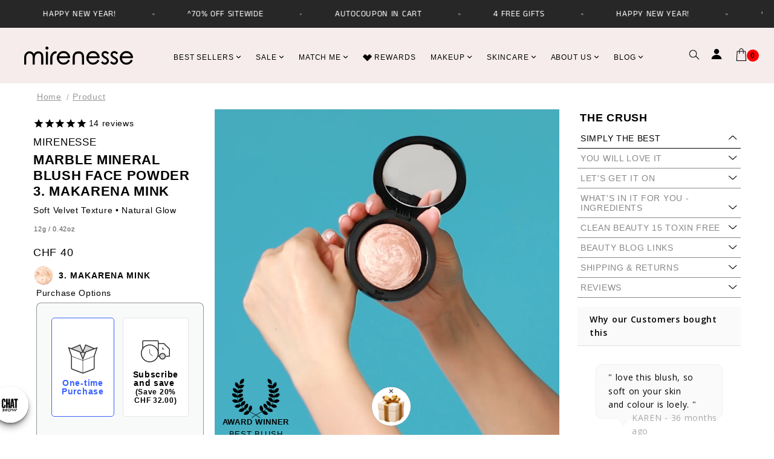

--- FILE ---
content_type: text/html; charset=utf-8
request_url: https://sapi.negate.io/script
body_size: -383
content:
Ky1MEp9ZnMBrvJC7P8jO1UY14QS3gOMlRdhb3cWkENE18QBPENZRSsPQPxLv/PQC9tY4jjr4szwozqo7dpxARds=

--- FILE ---
content_type: text/javascript
request_url: https://www.mirenesse.com/cdn/shop/t/231/assets/theme.js?v=97485010983830799211715958014
body_size: 65296
content:
window.lazySizesConfig=window.lazySizesConfig||{},window.lazySizesConfig.expand=800,window.lazySizesConfig.expFactor=2;/*! VelocityJS.org (1.5.0). (C) 2014 Julian Shapiro. MIT @license: en.wikipedia.org/wiki/MIT_License *//*! VelocityJS.org jQuery Shim (1.0.1). (C) 2014 The jQuery Foundation. MIT @license: en.wikipedia.org/wiki/MIT_License. */(function(e){"use strict";function t(e2){var t2=e2.length,i3=r.type(e2);return i3!=="function"&&!r.isWindow(e2)&&(!(e2.nodeType!==1||!t2)||i3==="array"||t2===0||typeof t2=="number"&&t2>0&&t2-1 in e2)}if(!e.jQuery){var r=function(e2,t2){return new r.fn.init(e2,t2)};r.isWindow=function(e2){return e2&&e2===e2.window},r.type=function(e2){return e2?typeof e2=="object"||typeof e2=="function"?n[a.call(e2)]||"object":typeof e2:e2+""},r.isArray=Array.isArray||function(e2){return r.type(e2)==="array"},r.isPlainObject=function(e2){var t2;if(!e2||r.type(e2)!=="object"||e2.nodeType||r.isWindow(e2))return!1;try{if(e2.constructor&&!o.call(e2,"constructor")&&!o.call(e2.constructor.prototype,"isPrototypeOf"))return!1}catch{return!1}for(t2 in e2);return t2===void 0||o.call(e2,t2)},r.each=function(e2,r2,i3){var n2,o2=0,a2=e2.length,s2=t(e2);if(i3){if(s2)for(;o2<a2&&(n2=r2.apply(e2[o2],i3),n2!==!1);o2++);else for(o2 in e2)if(e2.hasOwnProperty(o2)&&(n2=r2.apply(e2[o2],i3),n2===!1))break}else if(s2)for(;o2<a2&&(n2=r2.call(e2[o2],o2,e2[o2]),n2!==!1);o2++);else for(o2 in e2)if(e2.hasOwnProperty(o2)&&(n2=r2.call(e2[o2],o2,e2[o2]),n2===!1))break;return e2},r.data=function(e2,t2,n2){if(n2===void 0){var o2=e2[r.expando],a2=o2&&i2[o2];if(t2===void 0)return a2;if(a2&&t2 in a2)return a2[t2]}else if(t2!==void 0){var s2=e2[r.expando]||(e2[r.expando]=++r.uuid);return i2[s2]=i2[s2]||{},i2[s2][t2]=n2,n2}},r.removeData=function(e2,t2){var n2=e2[r.expando],o2=n2&&i2[n2];o2&&(t2?r.each(t2,function(e3,t3){delete o2[t3]}):delete i2[n2])},r.extend=function(){var e2,t2,i3,n2,o2,a2,s2=arguments[0]||{},l2=1,u=arguments.length,c=!1;for(typeof s2=="boolean"&&(c=s2,s2=arguments[l2]||{},l2++),typeof s2!="object"&&r.type(s2)!=="function"&&(s2={}),l2===u&&(s2=this,l2--);l2<u;l2++)if(o2=arguments[l2])for(n2 in o2)o2.hasOwnProperty(n2)&&(e2=s2[n2],i3=o2[n2],s2!==i3&&(c&&i3&&(r.isPlainObject(i3)||(t2=r.isArray(i3)))?(t2?(t2=!1,a2=e2&&r.isArray(e2)?e2:[]):a2=e2&&r.isPlainObject(e2)?e2:{},s2[n2]=r.extend(c,a2,i3)):i3!==void 0&&(s2[n2]=i3)));return s2},r.queue=function(e2,i3,n2){function o2(e3,r2){var i4=r2||[];return e3&&(t(Object(e3))?function(e4,t2){for(var r3=+t2.length,i5=0,n3=e4.length;i5<r3;)e4[n3++]=t2[i5++];if(r3!==r3)for(;t2[i5]!==void 0;)e4[n3++]=t2[i5++];return e4.length=n3,e4}(i4,typeof e3=="string"?[e3]:e3):[].push.call(i4,e3)),i4}if(e2){i3=(i3||"fx")+"queue";var a2=r.data(e2,i3);return n2?(!a2||r.isArray(n2)?a2=r.data(e2,i3,o2(n2)):a2.push(n2),a2):a2||[]}},r.dequeue=function(e2,t2){r.each(e2.nodeType?[e2]:e2,function(e3,i3){t2=t2||"fx";var n2=r.queue(i3,t2),o2=n2.shift();o2==="inprogress"&&(o2=n2.shift()),o2&&(t2==="fx"&&n2.unshift("inprogress"),o2.call(i3,function(){r.dequeue(i3,t2)}))})},r.fn=r.prototype={init:function(e2){if(e2.nodeType)return this[0]=e2,this;throw new Error("Not a DOM node.")},offset:function(){var t2=this[0].getBoundingClientRect?this[0].getBoundingClientRect():{top:0,left:0};return{top:t2.top+(e.pageYOffset||document.scrollTop||0)-(document.clientTop||0),left:t2.left+(e.pageXOffset||document.scrollLeft||0)-(document.clientLeft||0)}},position:function(){function e2(e3){for(var t3=e3.offsetParent;t3&&t3.nodeName.toLowerCase()!=="html"&&t3.style&&t3.style.position==="static";)t3=t3.offsetParent;return t3||document}var t2=this[0],i3=e2(t2),n2=this.offset(),o2=/^(?:body|html)$/i.test(i3.nodeName)?{top:0,left:0}:r(i3).offset();return n2.top-=parseFloat(t2.style.marginTop)||0,n2.left-=parseFloat(t2.style.marginLeft)||0,i3.style&&(o2.top+=parseFloat(i3.style.borderTopWidth)||0,o2.left+=parseFloat(i3.style.borderLeftWidth)||0),{top:n2.top-o2.top,left:n2.left-o2.left}}};var i2={};r.expando="velocity"+new Date().getTime(),r.uuid=0;for(var n={},o=n.hasOwnProperty,a=n.toString,s="Boolean Number String Function Array Date RegExp Object Error".split(" "),l=0;l<s.length;l++)n["[object "+s[l]+"]"]=s[l].toLowerCase();r.fn.init.prototype=r.fn,e.Velocity={Utilities:r}}})(window),function(e){"use strict";typeof module=="object"&&typeof module.exports=="object"?module.exports=e():typeof define=="function"&&define.amd?define(e):e()}(function(){"use strict";return function(e,t,r,i2){function n(e2){for(var t2=-1,r2=e2?e2.length:0,i3=[];++t2<r2;){var n2=e2[t2];n2&&i3.push(n2)}return i3}function o(e2){return b.isWrapped(e2)?e2=y.call(e2):b.isNode(e2)&&(e2=[e2]),e2}function a(e2){var t2=m.data(e2,"velocity");return t2===null?i2:t2}function s(e2,t2){var r2=a(e2);r2&&r2.delayTimer&&!r2.delayPaused&&(r2.delayRemaining=r2.delay-t2+r2.delayBegin,r2.delayPaused=!0,clearTimeout(r2.delayTimer.setTimeout))}function l(e2,t2){var r2=a(e2);r2&&r2.delayTimer&&r2.delayPaused&&(r2.delayPaused=!1,r2.delayTimer.setTimeout=setTimeout(r2.delayTimer.next,r2.delayRemaining))}function u(e2){return function(t2){return Math.round(t2*e2)*(1/e2)}}function c(e2,r2,i3,n2){function o2(e3,t2){return 1-3*t2+3*e3}function a2(e3,t2){return 3*t2-6*e3}function s2(e3){return 3*e3}function l2(e3,t2,r3){return((o2(t2,r3)*e3+a2(t2,r3))*e3+s2(t2))*e3}function u2(e3,t2,r3){return 3*o2(t2,r3)*e3*e3+2*a2(t2,r3)*e3+s2(t2)}function c2(t2,r3){for(var n3=0;n3<h2;++n3){var o3=u2(r3,e2,i3);if(o3===0)return r3;var a3=l2(r3,e2,i3)-t2;r3-=a3/o3}return r3}function p2(){for(var t2=0;t2<w2;++t2)C2[t2]=l2(t2*b2,e2,i3)}function d2(t2,r3,n3){var o3,a3,s3=0;do a3=r3+(n3-r3)/2,o3=l2(a3,e2,i3)-t2,o3>0?n3=a3:r3=a3;while(Math.abs(o3)>v2&&++s3<y2);return a3}function f2(t2){for(var r3=0,n3=1,o3=w2-1;n3!==o3&&C2[n3]<=t2;++n3)r3+=b2;--n3;var a3=(t2-C2[n3])/(C2[n3+1]-C2[n3]),s3=r3+a3*b2,l3=u2(s3,e2,i3);return l3>=g2?c2(t2,s3):l3===0?s3:d2(t2,r3,r3+b2)}function m2(){P2=!0,e2===r2&&i3===n2||p2()}var h2=4,g2=.001,v2=1e-7,y2=10,w2=11,b2=1/(w2-1),x2="Float32Array"in t;if(arguments.length!==4)return!1;for(var S2=0;S2<4;++S2)if(typeof arguments[S2]!="number"||isNaN(arguments[S2])||!isFinite(arguments[S2]))return!1;e2=Math.min(e2,1),i3=Math.min(i3,1),e2=Math.max(e2,0),i3=Math.max(i3,0);var C2=x2?new Float32Array(w2):new Array(w2),P2=!1,T2=function(t2){return P2||m2(),e2===r2&&i3===n2?t2:t2===0?0:t2===1?1:l2(f2(t2),r2,n2)};T2.getControlPoints=function(){return[{x:e2,y:r2},{x:i3,y:n2}]};var I2="generateBezier("+[e2,r2,i3,n2]+")";return T2.toString=function(){return I2},T2}function p(e2,t2){var r2=e2;return b.isString(e2)?P.Easings[e2]||(r2=!1):r2=b.isArray(e2)&&e2.length===1?u.apply(null,e2):b.isArray(e2)&&e2.length===2?T.apply(null,e2.concat([t2])):!(!b.isArray(e2)||e2.length!==4)&&c.apply(null,e2),r2===!1&&(r2=P.Easings[P.defaults.easing]?P.defaults.easing:C),r2}function d(e2){if(e2){var t2=P.timestamp&&e2!==!0?e2:v.now(),r2=P.State.calls.length;r2>1e4&&(P.State.calls=n(P.State.calls),r2=P.State.calls.length);for(var o2=0;o2<r2;o2++)if(P.State.calls[o2]){var s2=P.State.calls[o2],l2=s2[0],u2=s2[2],c2=s2[3],p2=!!c2,g2=null,y2=s2[5],w2=s2[6];if(c2||(c2=P.State.calls[o2][3]=t2-16),y2){if(y2.resume!==!0)continue;c2=s2[3]=Math.round(t2-w2-16),s2[5]=null}w2=s2[6]=t2-c2;for(var x2=Math.min(w2/u2.duration,1),S2=0,C2=l2.length;S2<C2;S2++){var T2=l2[S2],A2=T2.element;if(a(A2)){var z2=!1;if(u2.display!==i2&&u2.display!==null&&u2.display!=="none"){if(u2.display==="flex"){var V=["-webkit-box","-moz-box","-ms-flexbox","-webkit-flex"];m.each(V,function(e3,t3){I.setPropertyValue(A2,"display",t3)})}I.setPropertyValue(A2,"display",u2.display)}u2.visibility!==i2&&u2.visibility!=="hidden"&&I.setPropertyValue(A2,"visibility",u2.visibility);for(var N in T2)if(T2.hasOwnProperty(N)&&N!=="element"){var E,$2=T2[N],F=b.isString($2.easing)?P.Easings[$2.easing]:$2.easing;if(b.isString($2.pattern)){var j2=x2===1?function(e3,t3,r3){var i3=$2.endValue[t3];return r3?Math.round(i3):i3}:function(e3,t3,r3){var i3=$2.startValue[t3],n2=$2.endValue[t3]-i3,o3=i3+n2*F(x2,u2,n2);return r3?Math.round(o3):o3};E=$2.pattern.replace(/{(\d+)(!)?}/g,j2)}else if(x2===1)E=$2.endValue;else{var M=$2.endValue-$2.startValue;E=$2.startValue+M*F(x2,u2,M)}if(!p2&&E===$2.currentValue)continue;if($2.currentValue=E,N==="tween")g2=E;else{var W;if(I.Hooks.registered[N]){W=I.Hooks.getRoot(N);var O=a(A2).rootPropertyValueCache[W];O&&($2.rootPropertyValue=O)}var L=I.setPropertyValue(A2,N,$2.currentValue+(h<9&&parseFloat(E)===0?"":$2.unitType),$2.rootPropertyValue,$2.scrollData);I.Hooks.registered[N]&&(I.Normalizations.registered[W]?a(A2).rootPropertyValueCache[W]=I.Normalizations.registered[W]("extract",null,L[1]):a(A2).rootPropertyValueCache[W]=L[1]),L[0]==="transform"&&(z2=!0)}}u2.mobileHA&&a(A2).transformCache.translate3d===i2&&(a(A2).transformCache.translate3d="(0px, 0px, 0px)",z2=!0),z2&&I.flushTransformCache(A2)}}u2.display!==i2&&u2.display!=="none"&&(P.State.calls[o2][2].display=!1),u2.visibility!==i2&&u2.visibility!=="hidden"&&(P.State.calls[o2][2].visibility=!1),u2.progress&&u2.progress.call(s2[1],s2[1],x2,Math.max(0,c2+u2.duration-t2),c2,g2),x2===1&&f(o2)}}P.State.isTicking&&k(d)}function f(e2,t2){if(!P.State.calls[e2])return!1;for(var r2=P.State.calls[e2][0],n2=P.State.calls[e2][1],o2=P.State.calls[e2][2],s2=P.State.calls[e2][4],l2=!1,u2=0,c2=r2.length;u2<c2;u2++){var p2=r2[u2].element;t2||o2.loop||(o2.display==="none"&&I.setPropertyValue(p2,"display",o2.display),o2.visibility==="hidden"&&I.setPropertyValue(p2,"visibility",o2.visibility));var d2=a(p2);if(o2.loop!==!0&&(m.queue(p2)[1]===i2||!/\.velocityQueueEntryFlag/i.test(m.queue(p2)[1]))&&d2){d2.isAnimating=!1,d2.rootPropertyValueCache={};var f2=!1;m.each(I.Lists.transforms3D,function(e3,t3){var r3=/^scale/.test(t3)?1:0,n3=d2.transformCache[t3];d2.transformCache[t3]!==i2&&new RegExp("^\\("+r3+"[^.]").test(n3)&&(f2=!0,delete d2.transformCache[t3])}),o2.mobileHA&&(f2=!0,delete d2.transformCache.translate3d),f2&&I.flushTransformCache(p2),I.Values.removeClass(p2,"velocity-animating")}if(!t2&&o2.complete&&!o2.loop&&u2===c2-1)try{o2.complete.call(n2,n2)}catch(h2){setTimeout(function(){throw h2},1)}s2&&o2.loop!==!0&&s2(n2),d2&&o2.loop===!0&&!t2&&(m.each(d2.tweensContainer,function(e3,t3){if(/^rotate/.test(e3)&&(parseFloat(t3.startValue)-parseFloat(t3.endValue))%360===0){var r3=t3.startValue;t3.startValue=t3.endValue,t3.endValue=r3}/^backgroundPosition/.test(e3)&&parseFloat(t3.endValue)===100&&t3.unitType==="%"&&(t3.endValue=0,t3.startValue=100)}),P(p2,"reverse",{loop:!0,delay:o2.delay})),o2.queue!==!1&&m.dequeue(p2,o2.queue)}P.State.calls[e2]=!1;for(var g2=0,v2=P.State.calls.length;g2<v2;g2++)if(P.State.calls[g2]!==!1){l2=!0;break}l2===!1&&(P.State.isTicking=!1,delete P.State.calls,P.State.calls=[])}var m,h=function(){if(r.documentMode)return r.documentMode;for(var e2=7;e2>4;e2--){var t2=r.createElement("div");if(t2.innerHTML="<!--[if IE "+e2+"]><span></span><![endif]-->",t2.getElementsByTagName("span").length)return t2=null,e2}return i2}(),g=function(){var e2=0;return t.webkitRequestAnimationFrame||t.mozRequestAnimationFrame||function(t2){var r2,i3=new Date().getTime();return r2=Math.max(0,16-(i3-e2)),e2=i3+r2,setTimeout(function(){t2(i3+r2)},r2)}}(),v=function(){var e2=t.performance||{};if(typeof e2.now!="function"){var r2=e2.timing&&e2.timing.navigationStart?e2.timing.navigationStart:new Date().getTime();e2.now=function(){return new Date().getTime()-r2}}return e2}(),y=function(){var e2=Array.prototype.slice;try{return e2.call(r.documentElement),e2}catch{return function(t3,r2){var i3=this.length;if(typeof t3!="number"&&(t3=0),typeof r2!="number"&&(r2=i3),this.slice)return e2.call(this,t3,r2);var n2,o2=[],a2=t3>=0?t3:Math.max(0,i3+t3),s2=r2<0?i3+r2:Math.min(r2,i3),l2=s2-a2;if(l2>0)if(o2=new Array(l2),this.charAt)for(n2=0;n2<l2;n2++)o2[n2]=this.charAt(a2+n2);else for(n2=0;n2<l2;n2++)o2[n2]=this[a2+n2];return o2}}}(),w=function(){return Array.prototype.includes?function(e2,t2){return e2.includes(t2)}:Array.prototype.indexOf?function(e2,t2){return e2.indexOf(t2)>=0}:function(e2,t2){for(var r2=0;r2<e2.length;r2++)if(e2[r2]===t2)return!0;return!1}},b={isNumber:function(e2){return typeof e2=="number"},isString:function(e2){return typeof e2=="string"},isArray:Array.isArray||function(e2){return Object.prototype.toString.call(e2)==="[object Array]"},isFunction:function(e2){return Object.prototype.toString.call(e2)==="[object Function]"},isNode:function(e2){return e2&&e2.nodeType},isWrapped:function(e2){return e2&&e2!==t&&b.isNumber(e2.length)&&!b.isString(e2)&&!b.isFunction(e2)&&!b.isNode(e2)&&(e2.length===0||b.isNode(e2[0]))},isSVG:function(e2){return t.SVGElement&&e2 instanceof t.SVGElement},isEmptyObject:function(e2){for(var t2 in e2)if(e2.hasOwnProperty(t2))return!1;return!0}},x=!1;if(e.fn&&e.fn.jquery?(m=e,x=!0):m=t.Velocity.Utilities,h<=8&&!x)throw new Error("Velocity: IE8 and below require jQuery to be loaded before Velocity.");if(h<=7)return void(jQuery.fn.velocity=jQuery.fn.animate);var S=400,C="swing",P={State:{isMobile:/Android|webOS|iPhone|iPad|iPod|BlackBerry|IEMobile|Opera Mini/i.test(navigator.userAgent),isAndroid:/Android/i.test(navigator.userAgent),isGingerbread:/Android 2\.3\.[3-7]/i.test(navigator.userAgent),isChrome:t.chrome,isFirefox:/Firefox/i.test(navigator.userAgent),prefixElement:r.createElement("div"),prefixMatches:{},scrollAnchor:null,scrollPropertyLeft:null,scrollPropertyTop:null,isTicking:!1,calls:[],delayedElements:{count:0}},CSS:{},Utilities:m,Redirects:{},Easings:{},Promise:t.Promise,defaults:{queue:"",duration:S,easing:C,begin:i2,complete:i2,progress:i2,display:i2,visibility:i2,loop:!1,delay:!1,mobileHA:!0,_cacheValues:!0,promiseRejectEmpty:!0},init:function(e2){m.data(e2,"velocity",{isSVG:b.isSVG(e2),isAnimating:!1,computedStyle:null,tweensContainer:null,rootPropertyValueCache:{},transformCache:{}})},hook:null,mock:!1,version:{major:1,minor:5,patch:0},debug:!1,timestamp:!0,pauseAll:function(e2){var t2=new Date().getTime();m.each(P.State.calls,function(t3,r2){if(r2){if(e2!==i2&&(r2[2].queue!==e2||r2[2].queue===!1))return!0;r2[5]={resume:!1}}}),m.each(P.State.delayedElements,function(e3,r2){r2&&s(r2,t2)})},resumeAll:function(e2){var t2=new Date().getTime();m.each(P.State.calls,function(t3,r2){if(r2){if(e2!==i2&&(r2[2].queue!==e2||r2[2].queue===!1))return!0;r2[5]&&(r2[5].resume=!0)}}),m.each(P.State.delayedElements,function(e3,r2){r2&&l(r2,t2)})}};t.pageYOffset!==i2?(P.State.scrollAnchor=t,P.State.scrollPropertyLeft="pageXOffset",P.State.scrollPropertyTop="pageYOffset"):(P.State.scrollAnchor=r.documentElement||r.body.parentNode||r.body,P.State.scrollPropertyLeft="scrollLeft",P.State.scrollPropertyTop="scrollTop");var T=function(){function e2(e3){return-e3.tension*e3.x-e3.friction*e3.v}function t2(t3,r3,i3){var n2={x:t3.x+i3.dx*r3,v:t3.v+i3.dv*r3,tension:t3.tension,friction:t3.friction};return{dx:n2.v,dv:e2(n2)}}function r2(r3,i3){var n2={dx:r3.v,dv:e2(r3)},o2=t2(r3,.5*i3,n2),a2=t2(r3,.5*i3,o2),s2=t2(r3,i3,a2),l2=1/6*(n2.dx+2*(o2.dx+a2.dx)+s2.dx),u2=1/6*(n2.dv+2*(o2.dv+a2.dv)+s2.dv);return r3.x=r3.x+l2*i3,r3.v=r3.v+u2*i3,r3}return function i3(e3,t3,n2){var o2,a2,s2,l2={x:-1,v:0,tension:null,friction:null},u2=[0],c2=0,p2=1e-4,d2=.016;for(e3=parseFloat(e3)||500,t3=parseFloat(t3)||20,n2=n2||null,l2.tension=e3,l2.friction=t3,o2=n2!==null,o2?(c2=i3(e3,t3),a2=c2/n2*d2):a2=d2;s2=r2(s2||l2,a2),u2.push(1+s2.x),c2+=16,Math.abs(s2.x)>p2&&Math.abs(s2.v)>p2;);return o2?function(e4){return u2[e4*(u2.length-1)|0]}:c2}}();P.Easings={linear:function(e2){return e2},swing:function(e2){return .5-Math.cos(e2*Math.PI)/2},spring:function(e2){return 1-Math.cos(4.5*e2*Math.PI)*Math.exp(6*-e2)}},m.each([["ease",[.25,.1,.25,1]],["ease-in",[.42,0,1,1]],["ease-out",[0,0,.58,1]],["ease-in-out",[.42,0,.58,1]],["easeInSine",[.47,0,.745,.715]],["easeOutSine",[.39,.575,.565,1]],["easeInOutSine",[.445,.05,.55,.95]],["easeInQuad",[.55,.085,.68,.53]],["easeOutQuad",[.25,.46,.45,.94]],["easeInOutQuad",[.455,.03,.515,.955]],["easeInCubic",[.55,.055,.675,.19]],["easeOutCubic",[.215,.61,.355,1]],["easeInOutCubic",[.645,.045,.355,1]],["easeInQuart",[.895,.03,.685,.22]],["easeOutQuart",[.165,.84,.44,1]],["easeInOutQuart",[.77,0,.175,1]],["easeInQuint",[.755,.05,.855,.06]],["easeOutQuint",[.23,1,.32,1]],["easeInOutQuint",[.86,0,.07,1]],["easeInExpo",[.95,.05,.795,.035]],["easeOutExpo",[.19,1,.22,1]],["easeInOutExpo",[1,0,0,1]],["easeInCirc",[.6,.04,.98,.335]],["easeOutCirc",[.075,.82,.165,1]],["easeInOutCirc",[.785,.135,.15,.86]]],function(e2,t2){P.Easings[t2[0]]=c.apply(null,t2[1])});var I=P.CSS={RegEx:{isHex:/^#([A-f\d]{3}){1,2}$/i,valueUnwrap:/^[A-z]+\((.*)\)$/i,wrappedValueAlreadyExtracted:/[0-9.]+ [0-9.]+ [0-9.]+( [0-9.]+)?/,valueSplit:/([A-z]+\(.+\))|(([A-z0-9#-.]+?)(?=\s|$))/gi},Lists:{colors:["fill","stroke","stopColor","color","backgroundColor","borderColor","borderTopColor","borderRightColor","borderBottomColor","borderLeftColor","outlineColor"],transformsBase:["translateX","translateY","scale","scaleX","scaleY","skewX","skewY","rotateZ"],transforms3D:["transformPerspective","translateZ","scaleZ","rotateX","rotateY"],units:["%","em","ex","ch","rem","vw","vh","vmin","vmax","cm","mm","Q","in","pc","pt","px","deg","grad","rad","turn","s","ms"],colorNames:{aliceblue:"240,248,255",antiquewhite:"250,235,215",aquamarine:"127,255,212",aqua:"0,255,255",azure:"240,255,255",beige:"245,245,220",bisque:"255,228,196",black:"0,0,0",blanchedalmond:"255,235,205",blueviolet:"138,43,226",blue:"0,0,255",brown:"165,42,42",burlywood:"222,184,135",cadetblue:"95,158,160",chartreuse:"127,255,0",chocolate:"210,105,30",coral:"255,127,80",cornflowerblue:"100,149,237",cornsilk:"255,248,220",crimson:"220,20,60",cyan:"0,255,255",darkblue:"0,0,139",darkcyan:"0,139,139",darkgoldenrod:"184,134,11",darkgray:"169,169,169",darkgrey:"169,169,169",darkgreen:"0,100,0",darkkhaki:"189,183,107",darkmagenta:"139,0,139",darkolivegreen:"85,107,47",darkorange:"255,140,0",darkorchid:"153,50,204",darkred:"139,0,0",darksalmon:"233,150,122",darkseagreen:"143,188,143",darkslateblue:"72,61,139",darkslategray:"47,79,79",darkturquoise:"0,206,209",darkviolet:"148,0,211",deeppink:"255,20,147",deepskyblue:"0,191,255",dimgray:"105,105,105",dimgrey:"105,105,105",dodgerblue:"30,144,255",firebrick:"178,34,34",floralwhite:"255,250,240",forestgreen:"34,139,34",fuchsia:"255,0,255",gainsboro:"220,220,220",ghostwhite:"248,248,255",gold:"255,215,0",goldenrod:"218,165,32",gray:"128,128,128",grey:"128,128,128",greenyellow:"173,255,47",green:"0,128,0",honeydew:"240,255,240",hotpink:"255,105,180",indianred:"205,92,92",indigo:"75,0,130",ivory:"255,255,240",khaki:"240,230,140",lavenderblush:"255,240,245",lavender:"230,230,250",lawngreen:"124,252,0",lemonchiffon:"255,250,205",lightblue:"173,216,230",lightcoral:"240,128,128",lightcyan:"224,255,255",lightgoldenrodyellow:"250,250,210",lightgray:"211,211,211",lightgrey:"211,211,211",lightgreen:"144,238,144",lightpink:"255,182,193",lightsalmon:"255,160,122",lightseagreen:"32,178,170",lightskyblue:"135,206,250",lightslategray:"119,136,153",lightsteelblue:"176,196,222",lightyellow:"255,255,224",limegreen:"50,205,50",lime:"0,255,0",linen:"250,240,230",magenta:"255,0,255",maroon:"128,0,0",mediumaquamarine:"102,205,170",mediumblue:"0,0,205",mediumorchid:"186,85,211",mediumpurple:"147,112,219",mediumseagreen:"60,179,113",mediumslateblue:"123,104,238",mediumspringgreen:"0,250,154",mediumturquoise:"72,209,204",mediumvioletred:"199,21,133",midnightblue:"25,25,112",mintcream:"245,255,250",mistyrose:"255,228,225",moccasin:"255,228,181",navajowhite:"255,222,173",navy:"0,0,128",oldlace:"253,245,230",olivedrab:"107,142,35",olive:"128,128,0",orangered:"255,69,0",orange:"255,165,0",orchid:"218,112,214",palegoldenrod:"238,232,170",palegreen:"152,251,152",paleturquoise:"175,238,238",palevioletred:"219,112,147",papayawhip:"255,239,213",peachpuff:"255,218,185",peru:"205,133,63",pink:"255,192,203",plum:"221,160,221",powderblue:"176,224,230",purple:"128,0,128",red:"255,0,0",rosybrown:"188,143,143",royalblue:"65,105,225",saddlebrown:"139,69,19",salmon:"250,128,114",sandybrown:"244,164,96",seagreen:"46,139,87",seashell:"255,245,238",sienna:"160,82,45",silver:"192,192,192",skyblue:"135,206,235",slateblue:"106,90,205",slategray:"112,128,144",snow:"255,250,250",springgreen:"0,255,127",steelblue:"70,130,180",tan:"210,180,140",teal:"0,128,128",thistle:"216,191,216",tomato:"255,99,71",turquoise:"64,224,208",violet:"238,130,238",wheat:"245,222,179",whitesmoke:"245,245,245",white:"255,255,255",yellowgreen:"154,205,50",yellow:"255,255,0"}},Hooks:{templates:{textShadow:["Color X Y Blur","black 0px 0px 0px"],boxShadow:["Color X Y Blur Spread","black 0px 0px 0px 0px"],clip:["Top Right Bottom Left","0px 0px 0px 0px"],backgroundPosition:["X Y","0% 0%"],transformOrigin:["X Y Z","50% 50% 0px"],perspectiveOrigin:["X Y","50% 50%"]},registered:{},register:function(){for(var e2=0;e2<I.Lists.colors.length;e2++){var t2=I.Lists.colors[e2]==="color"?"0 0 0 1":"255 255 255 1";I.Hooks.templates[I.Lists.colors[e2]]=["Red Green Blue Alpha",t2]}var r2,i3,n2;if(h){for(r2 in I.Hooks.templates)if(I.Hooks.templates.hasOwnProperty(r2)){i3=I.Hooks.templates[r2],n2=i3[0].split(" ");var o2=i3[1].match(I.RegEx.valueSplit);n2[0]==="Color"&&(n2.push(n2.shift()),o2.push(o2.shift()),I.Hooks.templates[r2]=[n2.join(" "),o2.join(" ")])}}for(r2 in I.Hooks.templates)if(I.Hooks.templates.hasOwnProperty(r2)){i3=I.Hooks.templates[r2],n2=i3[0].split(" ");for(var a2 in n2)if(n2.hasOwnProperty(a2)){var s2=r2+n2[a2],l2=a2;I.Hooks.registered[s2]=[r2,l2]}}},getRoot:function(e2){var t2=I.Hooks.registered[e2];return t2?t2[0]:e2},getUnit:function(e2,t2){var r2=(e2.substr(t2||0,5).match(/^[a-z%]+/)||[])[0]||"";return r2&&w(I.Lists.units,r2)?r2:""},fixColors:function(e2){return e2.replace(/(rgba?\(\s*)?(\b[a-z]+\b)/g,function(e3,t2,r2){return I.Lists.colorNames.hasOwnProperty(r2)?(t2||"rgba(")+I.Lists.colorNames[r2]+(t2?"":",1)"):t2+r2})},cleanRootPropertyValue:function(e2,t2){return I.RegEx.valueUnwrap.test(t2)&&(t2=t2.match(I.RegEx.valueUnwrap)[1]),I.Values.isCSSNullValue(t2)&&(t2=I.Hooks.templates[e2][1]),t2},extractValue:function(e2,t2){var r2=I.Hooks.registered[e2];if(r2){var i3=r2[0],n2=r2[1];return t2=I.Hooks.cleanRootPropertyValue(i3,t2),t2.toString().match(I.RegEx.valueSplit)[n2]}return t2},injectValue:function(e2,t2,r2){var i3=I.Hooks.registered[e2];if(i3){var n2,o2,a2=i3[0],s2=i3[1];return r2=I.Hooks.cleanRootPropertyValue(a2,r2),n2=r2.toString().match(I.RegEx.valueSplit),n2[s2]=t2,o2=n2.join(" ")}return r2}},Normalizations:{registered:{clip:function(e2,t2,r2){switch(e2){case"name":return"clip";case"extract":var i3;return I.RegEx.wrappedValueAlreadyExtracted.test(r2)?i3=r2:(i3=r2.toString().match(I.RegEx.valueUnwrap),i3=i3?i3[1].replace(/,(\s+)?/g," "):r2),i3;case"inject":return"rect("+r2+")"}},blur:function(e2,t2,r2){switch(e2){case"name":return P.State.isFirefox?"filter":"-webkit-filter";case"extract":var i3=parseFloat(r2);if(!i3&&i3!==0){var n2=r2.toString().match(/blur\(([0-9]+[A-z]+)\)/i);i3=n2?n2[1]:0}return i3;case"inject":return parseFloat(r2)?"blur("+r2+")":"none"}},opacity:function(e2,t2,r2){if(h<=8)switch(e2){case"name":return"filter";case"extract":var i3=r2.toString().match(/alpha\(opacity=(.*)\)/i);return r2=i3?i3[1]/100:1;case"inject":return t2.style.zoom=1,parseFloat(r2)>=1?"":"alpha(opacity="+parseInt(100*parseFloat(r2),10)+")"}else switch(e2){case"name":return"opacity";case"extract":return r2;case"inject":return r2}}},register:function(){function e2(e3,t3,r3){var i3=I.getPropertyValue(t3,"boxSizing").toString().toLowerCase()==="border-box";if(i3===(r3||!1)){var n3,o2,a2=0,s2=e3==="width"?["Left","Right"]:["Top","Bottom"],l2=["padding"+s2[0],"padding"+s2[1],"border"+s2[0]+"Width","border"+s2[1]+"Width"];for(n3=0;n3<l2.length;n3++)o2=parseFloat(I.getPropertyValue(t3,l2[n3])),isNaN(o2)||(a2+=o2);return r3?-a2:a2}return 0}function t2(t3,r3){return function(i3,n3,o2){switch(i3){case"name":return t3;case"extract":return parseFloat(o2)+e2(t3,n3,r3);case"inject":return parseFloat(o2)-e2(t3,n3,r3)+"px"}}}h&&!(h>9)||P.State.isGingerbread||(I.Lists.transformsBase=I.Lists.transformsBase.concat(I.Lists.transforms3D));for(var r2=0;r2<I.Lists.transformsBase.length;r2++)(function(){var e3=I.Lists.transformsBase[r2];I.Normalizations.registered[e3]=function(t3,r3,n3){switch(t3){case"name":return"transform";case"extract":return a(r3)===i2||a(r3).transformCache[e3]===i2?/^scale/i.test(e3)?1:0:a(r3).transformCache[e3].replace(/[()]/g,"");case"inject":var o2=!1;switch(e3.substr(0,e3.length-1)){case"translate":o2=!/(%|px|em|rem|vw|vh|\d)$/i.test(n3);break;case"scal":case"scale":P.State.isAndroid&&a(r3).transformCache[e3]===i2&&n3<1&&(n3=1),o2=!/(\d)$/i.test(n3);break;case"skew":o2=!/(deg|\d)$/i.test(n3);break;case"rotate":o2=!/(deg|\d)$/i.test(n3)}return o2||(a(r3).transformCache[e3]="("+n3+")"),a(r3).transformCache[e3]}}})();for(var n2=0;n2<I.Lists.colors.length;n2++)(function(){var e3=I.Lists.colors[n2];I.Normalizations.registered[e3]=function(t3,r3,n3){switch(t3){case"name":return e3;case"extract":var o2;if(I.RegEx.wrappedValueAlreadyExtracted.test(n3))o2=n3;else{var a2,s2={black:"rgb(0, 0, 0)",blue:"rgb(0, 0, 255)",gray:"rgb(128, 128, 128)",green:"rgb(0, 128, 0)",red:"rgb(255, 0, 0)",white:"rgb(255, 255, 255)"};/^[A-z]+$/i.test(n3)?a2=s2[n3]!==i2?s2[n3]:s2.black:I.RegEx.isHex.test(n3)?a2="rgb("+I.Values.hexToRgb(n3).join(" ")+")":/^rgba?\(/i.test(n3)||(a2=s2.black),o2=(a2||n3).toString().match(I.RegEx.valueUnwrap)[1].replace(/,(\s+)?/g," ")}return(!h||h>8)&&o2.split(" ").length===3&&(o2+=" 1"),o2;case"inject":return/^rgb/.test(n3)?n3:(h<=8?n3.split(" ").length===4&&(n3=n3.split(/\s+/).slice(0,3).join(" ")):n3.split(" ").length===3&&(n3+=" 1"),(h<=8?"rgb":"rgba")+"("+n3.replace(/\s+/g,",").replace(/\.(\d)+(?=,)/g,"")+")")}}})();I.Normalizations.registered.innerWidth=t2("width",!0),I.Normalizations.registered.innerHeight=t2("height",!0),I.Normalizations.registered.outerWidth=t2("width"),I.Normalizations.registered.outerHeight=t2("height")}},Names:{camelCase:function(e2){return e2.replace(/-(\w)/g,function(e3,t2){return t2.toUpperCase()})},SVGAttribute:function(e2){var t2="width|height|x|y|cx|cy|r|rx|ry|x1|x2|y1|y2";return(h||P.State.isAndroid&&!P.State.isChrome)&&(t2+="|transform"),new RegExp("^("+t2+")$","i").test(e2)},prefixCheck:function(e2){if(P.State.prefixMatches[e2])return[P.State.prefixMatches[e2],!0];for(var t2=["","Webkit","Moz","ms","O"],r2=0,i3=t2.length;r2<i3;r2++){var n2;if(n2=r2===0?e2:t2[r2]+e2.replace(/^\w/,function(e3){return e3.toUpperCase()}),b.isString(P.State.prefixElement.style[n2]))return P.State.prefixMatches[e2]=n2,[n2,!0]}return[e2,!1]}},Values:{hexToRgb:function(e2){var t2,r2=/^#?([a-f\d])([a-f\d])([a-f\d])$/i,i3=/^#?([a-f\d]{2})([a-f\d]{2})([a-f\d]{2})$/i;return e2=e2.replace(r2,function(e3,t3,r3,i4){return t3+t3+r3+r3+i4+i4}),t2=i3.exec(e2),t2?[parseInt(t2[1],16),parseInt(t2[2],16),parseInt(t2[3],16)]:[0,0,0]},isCSSNullValue:function(e2){return!e2||/^(none|auto|transparent|(rgba\(0, ?0, ?0, ?0\)))$/i.test(e2)},getUnitType:function(e2){return/^(rotate|skew)/i.test(e2)?"deg":/(^(scale|scaleX|scaleY|scaleZ|alpha|flexGrow|flexHeight|zIndex|fontWeight)$)|((opacity|red|green|blue|alpha)$)/i.test(e2)?"":"px"},getDisplayType:function(e2){var t2=e2&&e2.tagName.toString().toLowerCase();return/^(b|big|i|small|tt|abbr|acronym|cite|code|dfn|em|kbd|strong|samp|var|a|bdo|br|img|map|object|q|script|span|sub|sup|button|input|label|select|textarea)$/i.test(t2)?"inline":/^(li)$/i.test(t2)?"list-item":/^(tr)$/i.test(t2)?"table-row":/^(table)$/i.test(t2)?"table":/^(tbody)$/i.test(t2)?"table-row-group":"block"},addClass:function(e2,t2){if(e2)if(e2.classList)e2.classList.add(t2);else if(b.isString(e2.className))e2.className+=(e2.className.length?" ":"")+t2;else{var r2=e2.getAttribute(h<=7?"className":"class")||"";e2.setAttribute("class",r2+(r2?" ":"")+t2)}},removeClass:function(e2,t2){if(e2)if(e2.classList)e2.classList.remove(t2);else if(b.isString(e2.className))e2.className=e2.className.toString().replace(new RegExp("(^|\\s)"+t2.split(" ").join("|")+"(\\s|$)","gi")," ");else{var r2=e2.getAttribute(h<=7?"className":"class")||"";e2.setAttribute("class",r2.replace(new RegExp("(^|s)"+t2.split(" ").join("|")+"(s|$)","gi")," "))}}},getPropertyValue:function(e2,r2,n2,o2){function s2(e3,r3){var n3=0;if(h<=8)n3=m.css(e3,r3);else{var l3=!1;/^(width|height)$/.test(r3)&&I.getPropertyValue(e3,"display")===0&&(l3=!0,I.setPropertyValue(e3,"display",I.Values.getDisplayType(e3)));var u3=function(){l3&&I.setPropertyValue(e3,"display","none")};if(!o2){if(r3==="height"&&I.getPropertyValue(e3,"boxSizing").toString().toLowerCase()!=="border-box"){var c3=e3.offsetHeight-(parseFloat(I.getPropertyValue(e3,"borderTopWidth"))||0)-(parseFloat(I.getPropertyValue(e3,"borderBottomWidth"))||0)-(parseFloat(I.getPropertyValue(e3,"paddingTop"))||0)-(parseFloat(I.getPropertyValue(e3,"paddingBottom"))||0);return u3(),c3}if(r3==="width"&&I.getPropertyValue(e3,"boxSizing").toString().toLowerCase()!=="border-box"){var p3=e3.offsetWidth-(parseFloat(I.getPropertyValue(e3,"borderLeftWidth"))||0)-(parseFloat(I.getPropertyValue(e3,"borderRightWidth"))||0)-(parseFloat(I.getPropertyValue(e3,"paddingLeft"))||0)-(parseFloat(I.getPropertyValue(e3,"paddingRight"))||0);return u3(),p3}}var d3;d3=a(e3)===i2?t.getComputedStyle(e3,null):a(e3).computedStyle?a(e3).computedStyle:a(e3).computedStyle=t.getComputedStyle(e3,null),r3==="borderColor"&&(r3="borderTopColor"),n3=h===9&&r3==="filter"?d3.getPropertyValue(r3):d3[r3],n3!==""&&n3!==null||(n3=e3.style[r3]),u3()}if(n3==="auto"&&/^(top|right|bottom|left)$/i.test(r3)){var f3=s2(e3,"position");(f3==="fixed"||f3==="absolute"&&/top|left/i.test(r3))&&(n3=m(e3).position()[r3]+"px")}return n3}var l2;if(I.Hooks.registered[r2]){var u2=r2,c2=I.Hooks.getRoot(u2);n2===i2&&(n2=I.getPropertyValue(e2,I.Names.prefixCheck(c2)[0])),I.Normalizations.registered[c2]&&(n2=I.Normalizations.registered[c2]("extract",e2,n2)),l2=I.Hooks.extractValue(u2,n2)}else if(I.Normalizations.registered[r2]){var p2,d2;p2=I.Normalizations.registered[r2]("name",e2),p2!=="transform"&&(d2=s2(e2,I.Names.prefixCheck(p2)[0]),I.Values.isCSSNullValue(d2)&&I.Hooks.templates[r2]&&(d2=I.Hooks.templates[r2][1])),l2=I.Normalizations.registered[r2]("extract",e2,d2)}if(!/^[\d-]/.test(l2)){var f2=a(e2);if(f2&&f2.isSVG&&I.Names.SVGAttribute(r2))if(/^(height|width)$/i.test(r2))try{l2=e2.getBBox()[r2]}catch{l2=0}else l2=e2.getAttribute(r2);else l2=s2(e2,I.Names.prefixCheck(r2)[0])}return I.Values.isCSSNullValue(l2)&&(l2=0),P.debug>=2&&console.log("Get "+r2+": "+l2),l2},setPropertyValue:function(e2,r2,i3,n2,o2){var s2=r2;if(r2==="scroll")o2.container?o2.container["scroll"+o2.direction]=i3:o2.direction==="Left"?t.scrollTo(i3,o2.alternateValue):t.scrollTo(o2.alternateValue,i3);else if(I.Normalizations.registered[r2]&&I.Normalizations.registered[r2]("name",e2)==="transform")I.Normalizations.registered[r2]("inject",e2,i3),s2="transform",i3=a(e2).transformCache[r2];else{if(I.Hooks.registered[r2]){var l2=r2,u2=I.Hooks.getRoot(r2);n2=n2||I.getPropertyValue(e2,u2),i3=I.Hooks.injectValue(l2,i3,n2),r2=u2}if(I.Normalizations.registered[r2]&&(i3=I.Normalizations.registered[r2]("inject",e2,i3),r2=I.Normalizations.registered[r2]("name",e2)),s2=I.Names.prefixCheck(r2)[0],h<=8)try{e2.style[s2]=i3}catch{P.debug&&console.log("Browser does not support ["+i3+"] for ["+s2+"]")}else{var p2=a(e2);p2&&p2.isSVG&&I.Names.SVGAttribute(r2)?e2.setAttribute(r2,i3):e2.style[s2]=i3}P.debug>=2&&console.log("Set "+r2+" ("+s2+"): "+i3)}return[s2,i3]},flushTransformCache:function(e2){var t2="",r2=a(e2);if((h||P.State.isAndroid&&!P.State.isChrome)&&r2&&r2.isSVG){var i3=function(t3){return parseFloat(I.getPropertyValue(e2,t3))},n2={translate:[i3("translateX"),i3("translateY")],skewX:[i3("skewX")],skewY:[i3("skewY")],scale:i3("scale")!==1?[i3("scale"),i3("scale")]:[i3("scaleX"),i3("scaleY")],rotate:[i3("rotateZ"),0,0]};m.each(a(e2).transformCache,function(e3){/^translate/i.test(e3)?e3="translate":/^scale/i.test(e3)?e3="scale":/^rotate/i.test(e3)&&(e3="rotate"),n2[e3]&&(t2+=e3+"("+n2[e3].join(" ")+") ",delete n2[e3])})}else{var o2,s2;m.each(a(e2).transformCache,function(r3){return o2=a(e2).transformCache[r3],r3==="transformPerspective"?(s2=o2,!0):(h===9&&r3==="rotateZ"&&(r3="rotate"),void(t2+=r3+o2+" "))}),s2&&(t2="perspective"+s2+" "+t2)}I.setPropertyValue(e2,"transform",t2)}};I.Hooks.register(),I.Normalizations.register(),P.hook=function(e2,t2,r2){var n2;return e2=o(e2),m.each(e2,function(e3,o2){if(a(o2)===i2&&P.init(o2),r2===i2)n2===i2&&(n2=I.getPropertyValue(o2,t2));else{var s2=I.setPropertyValue(o2,t2,r2);s2[0]==="transform"&&P.CSS.flushTransformCache(o2),n2=s2}}),n2};var A=function(){function e2(){return c2?T2.promise||null:h2}function n2(e3,n3){function o2(o3){var c4,f3;if(l2.begin&&z2===0)try{l2.begin.call(v2,v2)}catch(h3){setTimeout(function(){throw h3},1)}if(E==="scroll"){var g3,S2,C3,A2=/^x$/i.test(l2.axis)?"Left":"Top",V2=parseFloat(l2.offset)||0;l2.container?b.isWrapped(l2.container)||b.isNode(l2.container)?(l2.container=l2.container[0]||l2.container,g3=l2.container["scroll"+A2],C3=g3+m(e3).position()[A2.toLowerCase()]+V2):l2.container=null:(g3=P.State.scrollAnchor[P.State["scrollProperty"+A2]],S2=P.State.scrollAnchor[P.State["scrollProperty"+(A2==="Left"?"Top":"Left")]],C3=m(e3).offset()[A2.toLowerCase()]+V2),u3={scroll:{rootPropertyValue:!1,startValue:g3,currentValue:g3,endValue:C3,unitType:"",easing:l2.easing,scrollData:{container:l2.container,direction:A2,alternateValue:S2}},element:e3},P.debug&&console.log("tweensContainer (scroll): ",u3.scroll,e3)}else if(E==="reverse"){if(c4=a(e3),!c4)return;if(!c4.tweensContainer)return void m.dequeue(e3,l2.queue);c4.opts.display==="none"&&(c4.opts.display="auto"),c4.opts.visibility==="hidden"&&(c4.opts.visibility="visible"),c4.opts.loop=!1,c4.opts.begin=null,c4.opts.complete=null,x2.easing||delete l2.easing,x2.duration||delete l2.duration,l2=m.extend({},c4.opts,l2),f3=m.extend(!0,{},c4?c4.tweensContainer:null);for(var N2 in f3)if(f3.hasOwnProperty(N2)&&N2!=="element"){var $3=f3[N2].startValue;f3[N2].startValue=f3[N2].currentValue=f3[N2].endValue,f3[N2].endValue=$3,b.isEmptyObject(x2)||(f3[N2].easing=l2.easing),P.debug&&console.log("reverse tweensContainer ("+N2+"): "+JSON.stringify(f3[N2]),e3)}u3=f3}else if(E==="start"){c4=a(e3),c4&&c4.tweensContainer&&c4.isAnimating===!0&&(f3=c4.tweensContainer);var F2=function(t2,r2){var i3,o4,a2;return b.isFunction(t2)&&(t2=t2.call(e3,n3,k2)),b.isArray(t2)?(i3=t2[0],!b.isArray(t2[1])&&/^[\d-]/.test(t2[1])||b.isFunction(t2[1])||I.RegEx.isHex.test(t2[1])?a2=t2[1]:b.isString(t2[1])&&!I.RegEx.isHex.test(t2[1])&&P.Easings[t2[1]]||b.isArray(t2[1])?(o4=r2?t2[1]:p(t2[1],l2.duration),a2=t2[2]):a2=t2[1]||t2[2]):i3=t2,r2||(o4=o4||l2.easing),b.isFunction(i3)&&(i3=i3.call(e3,n3,k2)),b.isFunction(a2)&&(a2=a2.call(e3,n3,k2)),[i3||0,o4,a2]},j3=function(n4,o4){var a2,p2=I.Hooks.getRoot(n4),d2=!1,h3=o4[0],g4=o4[1],v3=o4[2];if(!(c4&&c4.isSVG||p2==="tween"||I.Names.prefixCheck(p2)[1]!==!1||I.Normalizations.registered[p2]!==i2))return void(P.debug&&console.log("Skipping ["+p2+"] due to a lack of browser support."));(l2.display!==i2&&l2.display!==null&&l2.display!=="none"||l2.visibility!==i2&&l2.visibility!=="hidden")&&/opacity|filter/.test(n4)&&!v3&&h3!==0&&(v3=0),l2._cacheValues&&f3&&f3[n4]?(v3===i2&&(v3=f3[n4].endValue+f3[n4].unitType),d2=c4.rootPropertyValueCache[p2]):I.Hooks.registered[n4]?v3===i2?(d2=I.getPropertyValue(e3,p2),v3=I.getPropertyValue(e3,n4,d2)):d2=I.Hooks.templates[p2][1]:v3===i2&&(v3=I.getPropertyValue(e3,n4));var y3,w2,x3,S3=!1,C4=function(e4,t2){var r2,i3;return i3=(t2||"0").toString().toLowerCase().replace(/[%A-z]+$/,function(e5){return r2=e5,""}),r2||(r2=I.Values.getUnitType(e4)),[i3,r2]};if(v3!==h3&&b.isString(v3)&&b.isString(h3)){a2="";var T3=0,A3=0,k3=[],z3=[],V3=0,N3=0,E2=0;for(v3=I.Hooks.fixColors(v3),h3=I.Hooks.fixColors(h3);T3<v3.length&&A3<h3.length;){var $4=v3[T3],F3=h3[A3];if(/[\d\.-]/.test($4)&&/[\d\.-]/.test(F3)){for(var j4=$4,M3=F3,W3=".",L2=".";++T3<v3.length;){if($4=v3[T3],$4===W3)W3="..";else if(!/\d/.test($4))break;j4+=$4}for(;++A3<h3.length;){if(F3=h3[A3],F3===L2)L2="..";else if(!/\d/.test(F3))break;M3+=F3}var H3=I.Hooks.getUnit(v3,T3),R3=I.Hooks.getUnit(h3,A3);if(T3+=H3.length,A3+=R3.length,H3===R3)j4===M3?a2+=j4+H3:(a2+="{"+k3.length+(N3?"!":"")+"}"+H3,k3.push(parseFloat(j4)),z3.push(parseFloat(M3)));else{var D3=parseFloat(j4),q2=parseFloat(M3);a2+=(V3<5?"calc":"")+"("+(D3?"{"+k3.length+(N3?"!":"")+"}":"0")+H3+" + "+(q2?"{"+(k3.length+(D3?1:0))+(N3?"!":"")+"}":"0")+R3+")",D3&&(k3.push(D3),z3.push(0)),q2&&(k3.push(0),z3.push(q2))}}else{if($4!==F3){V3=0;break}a2+=$4,T3++,A3++,V3===0&&$4==="c"||V3===1&&$4==="a"||V3===2&&$4==="l"||V3===3&&$4==="c"||V3>=4&&$4==="("?V3++:(V3&&V3<5||V3>=4&&$4===")"&&--V3<5)&&(V3=0),N3===0&&$4==="r"||N3===1&&$4==="g"||N3===2&&$4==="b"||N3===3&&$4==="a"||N3>=3&&$4==="("?(N3===3&&$4==="a"&&(E2=1),N3++):E2&&$4===","?++E2>3&&(N3=E2=0):(E2&&N3<(E2?5:4)||N3>=(E2?4:3)&&$4===")"&&--N3<(E2?5:4))&&(N3=E2=0)}}T3===v3.length&&A3===h3.length||(P.debug&&console.error('Trying to pattern match mis-matched strings ["'+h3+'", "'+v3+'"]'),a2=i2),a2&&(k3.length?(P.debug&&console.log('Pattern found "'+a2+'" -> ',k3,z3,"["+v3+","+h3+"]"),v3=k3,h3=z3,w2=x3=""):a2=i2)}a2||(y3=C4(n4,v3),v3=y3[0],x3=y3[1],y3=C4(n4,h3),h3=y3[0].replace(/^([+-\/*])=/,function(e4,t2){return S3=t2,""}),w2=y3[1],v3=parseFloat(v3)||0,h3=parseFloat(h3)||0,w2==="%"&&(/^(fontSize|lineHeight)$/.test(n4)?(h3/=100,w2="em"):/^scale/.test(n4)?(h3/=100,w2=""):/(Red|Green|Blue)$/i.test(n4)&&(h3=h3/100*255,w2="")));var B2=function(){var i3={myParent:e3.parentNode||r.body,position:I.getPropertyValue(e3,"position"),fontSize:I.getPropertyValue(e3,"fontSize")},n5=i3.position===O.lastPosition&&i3.myParent===O.lastParent,o5=i3.fontSize===O.lastFontSize;O.lastParent=i3.myParent,O.lastPosition=i3.position,O.lastFontSize=i3.fontSize;var a3=100,s3={};if(o5&&n5)s3.emToPx=O.lastEmToPx,s3.percentToPxWidth=O.lastPercentToPxWidth,s3.percentToPxHeight=O.lastPercentToPxHeight;else{var l3=c4&&c4.isSVG?r.createElementNS("http://www.w3.org/2000/svg","rect"):r.createElement("div");P.init(l3),i3.myParent.appendChild(l3),m.each(["overflow","overflowX","overflowY"],function(e4,t2){P.CSS.setPropertyValue(l3,t2,"hidden")}),P.CSS.setPropertyValue(l3,"position",i3.position),P.CSS.setPropertyValue(l3,"fontSize",i3.fontSize),P.CSS.setPropertyValue(l3,"boxSizing","content-box"),m.each(["minWidth","maxWidth","width","minHeight","maxHeight","height"],function(e4,t2){P.CSS.setPropertyValue(l3,t2,a3+"%")}),P.CSS.setPropertyValue(l3,"paddingLeft",a3+"em"),s3.percentToPxWidth=O.lastPercentToPxWidth=(parseFloat(I.getPropertyValue(l3,"width",null,!0))||1)/a3,s3.percentToPxHeight=O.lastPercentToPxHeight=(parseFloat(I.getPropertyValue(l3,"height",null,!0))||1)/a3,s3.emToPx=O.lastEmToPx=(parseFloat(I.getPropertyValue(l3,"paddingLeft"))||1)/a3,i3.myParent.removeChild(l3)}return O.remToPx===null&&(O.remToPx=parseFloat(I.getPropertyValue(r.body,"fontSize"))||16),O.vwToPx===null&&(O.vwToPx=parseFloat(t.innerWidth)/100,O.vhToPx=parseFloat(t.innerHeight)/100),s3.remToPx=O.remToPx,s3.vwToPx=O.vwToPx,s3.vhToPx=O.vhToPx,P.debug>=1&&console.log("Unit ratios: "+JSON.stringify(s3),e3),s3};if(/[\/*]/.test(S3))w2=x3;else if(x3!==w2&&v3!==0)if(h3===0)w2=x3;else{s2=s2||B2();var _2=/margin|padding|left|right|width|text|word|letter/i.test(n4)||/X$/.test(n4)||n4==="x"?"x":"y";switch(x3){case"%":v3*=_2==="x"?s2.percentToPxWidth:s2.percentToPxHeight;break;case"px":break;default:v3*=s2[x3+"ToPx"]}switch(w2){case"%":v3*=1/(_2==="x"?s2.percentToPxWidth:s2.percentToPxHeight);break;case"px":break;default:v3*=1/s2[w2+"ToPx"]}}switch(S3){case"+":h3=v3+h3;break;case"-":h3=v3-h3;break;case"*":h3=v3*h3;break;case"/":h3=v3/h3}u3[n4]={rootPropertyValue:d2,startValue:v3,currentValue:v3,endValue:h3,unitType:w2,easing:g4},a2&&(u3[n4].pattern=a2),P.debug&&console.log("tweensContainer ("+n4+"): "+JSON.stringify(u3[n4]),e3)};for(var M2 in y2)if(y2.hasOwnProperty(M2)){var W2=I.Names.camelCase(M2),H2=F2(y2[M2]);if(w(I.Lists.colors,W2)){var R2=H2[0],D2=H2[1],q=H2[2];if(I.RegEx.isHex.test(R2)){for(var B=["Red","Green","Blue"],_=I.Values.hexToRgb(R2),X=q?I.Values.hexToRgb(q):i2,U=0;U<B.length;U++){var Y=[_[U]];D2&&Y.push(D2),X!==i2&&Y.push(X[U]),j3(W2+B[U],Y)}continue}}j3(W2,H2)}u3.element=e3}u3.element&&(I.Values.addClass(e3,"velocity-animating"),L.push(u3),c4=a(e3),c4&&(l2.queue===""&&(c4.tweensContainer=u3,c4.opts=l2),c4.isAnimating=!0),z2===k2-1?(P.State.calls.push([L,v2,l2,null,T2.resolver,null,0]),P.State.isTicking===!1&&(P.State.isTicking=!0,d())):z2++)}var s2,l2=m.extend({},P.defaults,x2),u3={};switch(a(e3)===i2&&P.init(e3),parseFloat(l2.delay)&&l2.queue!==!1&&m.queue(e3,l2.queue,function(t2){P.velocityQueueEntryFlag=!0;var r2=P.State.delayedElements.count++;P.State.delayedElements[r2]=e3;var i3=function(e4){return function(){P.State.delayedElements[e4]=!1,t2()}}(r2);a(e3).delayBegin=new Date().getTime(),a(e3).delay=parseFloat(l2.delay),a(e3).delayTimer={setTimeout:setTimeout(t2,parseFloat(l2.delay)),next:i3}}),l2.duration.toString().toLowerCase()){case"fast":l2.duration=200;break;case"normal":l2.duration=S;break;case"slow":l2.duration=600;break;default:l2.duration=parseFloat(l2.duration)||1}if(P.mock!==!1&&(P.mock===!0?l2.duration=l2.delay=1:(l2.duration*=parseFloat(P.mock)||1,l2.delay*=parseFloat(P.mock)||1)),l2.easing=p(l2.easing,l2.duration),l2.begin&&!b.isFunction(l2.begin)&&(l2.begin=null),l2.progress&&!b.isFunction(l2.progress)&&(l2.progress=null),l2.complete&&!b.isFunction(l2.complete)&&(l2.complete=null),l2.display!==i2&&l2.display!==null&&(l2.display=l2.display.toString().toLowerCase(),l2.display==="auto"&&(l2.display=P.CSS.Values.getDisplayType(e3))),l2.visibility!==i2&&l2.visibility!==null&&(l2.visibility=l2.visibility.toString().toLowerCase()),l2.mobileHA=l2.mobileHA&&P.State.isMobile&&!P.State.isGingerbread,l2.queue===!1)if(l2.delay){var c3=P.State.delayedElements.count++;P.State.delayedElements[c3]=e3;var f2=function(e4){return function(){P.State.delayedElements[e4]=!1,o2()}}(c3);a(e3).delayBegin=new Date().getTime(),a(e3).delay=parseFloat(l2.delay),a(e3).delayTimer={setTimeout:setTimeout(o2,parseFloat(l2.delay)),next:f2}}else o2();else m.queue(e3,l2.queue,function(e4,t2){return t2===!0?(T2.promise&&T2.resolver(v2),!0):(P.velocityQueueEntryFlag=!0,void o2(e4))});l2.queue!==""&&l2.queue!=="fx"||m.queue(e3)[0]==="inprogress"||m.dequeue(e3)}var u2,c2,h2,g2,v2,y2,x2,C2=arguments[0]&&(arguments[0].p||m.isPlainObject(arguments[0].properties)&&!arguments[0].properties.names||b.isString(arguments[0].properties));b.isWrapped(this)?(c2=!1,g2=0,v2=this,h2=this):(c2=!0,g2=1,v2=C2?arguments[0].elements||arguments[0].e:arguments[0]);var T2={promise:null,resolver:null,rejecter:null};if(c2&&P.Promise&&(T2.promise=new P.Promise(function(e3,t2){T2.resolver=e3,T2.rejecter=t2})),C2?(y2=arguments[0].properties||arguments[0].p,x2=arguments[0].options||arguments[0].o):(y2=arguments[g2],x2=arguments[g2+1]),v2=o(v2),!v2)return void(T2.promise&&(y2&&x2&&x2.promiseRejectEmpty===!1?T2.resolver():T2.rejecter()));var k2=v2.length,z2=0;if(!/^(stop|finish|finishAll|pause|resume)$/i.test(y2)&&!m.isPlainObject(x2)){var V=g2+1;x2={};for(var N=V;N<arguments.length;N++)b.isArray(arguments[N])||!/^(fast|normal|slow)$/i.test(arguments[N])&&!/^\d/.test(arguments[N])?b.isString(arguments[N])||b.isArray(arguments[N])?x2.easing=arguments[N]:b.isFunction(arguments[N])&&(x2.complete=arguments[N]):x2.duration=arguments[N]}var E;switch(y2){case"scroll":E="scroll";break;case"reverse":E="reverse";break;case"pause":var $2=new Date().getTime();return m.each(v2,function(e3,t2){s(t2,$2)}),m.each(P.State.calls,function(e3,t2){var r2=!1;t2&&m.each(t2[1],function(e4,n3){var o2=x2===i2?"":x2;return o2!==!0&&t2[2].queue!==o2&&(x2!==i2||t2[2].queue!==!1)||(m.each(v2,function(e5,i3){if(i3===n3)return t2[5]={resume:!1},r2=!0,!1}),!r2&&void 0)})}),e2();case"resume":return m.each(v2,function(e3,t2){l(t2,$2)}),m.each(P.State.calls,function(e3,t2){var r2=!1;t2&&m.each(t2[1],function(e4,n3){var o2=x2===i2?"":x2;return o2!==!0&&t2[2].queue!==o2&&(x2!==i2||t2[2].queue!==!1)||!t2[5]||(m.each(v2,function(e5,i3){if(i3===n3)return t2[5].resume=!0,r2=!0,!1}),!r2&&void 0)})}),e2();case"finish":case"finishAll":case"stop":m.each(v2,function(e3,t2){a(t2)&&a(t2).delayTimer&&(clearTimeout(a(t2).delayTimer.setTimeout),a(t2).delayTimer.next&&a(t2).delayTimer.next(),delete a(t2).delayTimer),y2!=="finishAll"||x2!==!0&&!b.isString(x2)||(m.each(m.queue(t2,b.isString(x2)?x2:""),function(e4,t3){b.isFunction(t3)&&t3()}),m.queue(t2,b.isString(x2)?x2:"",[]))});var F=[];return m.each(P.State.calls,function(e3,t2){t2&&m.each(t2[1],function(r2,n3){var o2=x2===i2?"":x2;return o2!==!0&&t2[2].queue!==o2&&(x2!==i2||t2[2].queue!==!1)||void m.each(v2,function(r3,i3){if(i3===n3)if((x2===!0||b.isString(x2))&&(m.each(m.queue(i3,b.isString(x2)?x2:""),function(e4,t3){b.isFunction(t3)&&t3(null,!0)}),m.queue(i3,b.isString(x2)?x2:"",[])),y2==="stop"){var s2=a(i3);s2&&s2.tweensContainer&&o2!==!1&&m.each(s2.tweensContainer,function(e4,t3){t3.endValue=t3.currentValue}),F.push(e3)}else y2!=="finish"&&y2!=="finishAll"||(t2[2].duration=1)})})}),y2==="stop"&&(m.each(F,function(e3,t2){f(t2,!0)}),T2.promise&&T2.resolver(v2)),e2();default:if(!m.isPlainObject(y2)||b.isEmptyObject(y2)){if(b.isString(y2)&&P.Redirects[y2]){u2=m.extend({},x2);var j2=u2.duration,M=u2.delay||0;return u2.backwards===!0&&(v2=m.extend(!0,[],v2).reverse()),m.each(v2,function(e3,t2){parseFloat(u2.stagger)?u2.delay=M+parseFloat(u2.stagger)*e3:b.isFunction(u2.stagger)&&(u2.delay=M+u2.stagger.call(t2,e3,k2)),u2.drag&&(u2.duration=parseFloat(j2)||(/^(callout|transition)/.test(y2)?1e3:S),u2.duration=Math.max(u2.duration*(u2.backwards?1-e3/k2:(e3+1)/k2),.75*u2.duration,200)),P.Redirects[y2].call(t2,t2,u2||{},e3,k2,v2,T2.promise?T2:i2)}),e2()}var W="Velocity: First argument ("+y2+") was not a property map, a known action, or a registered redirect. Aborting.";return T2.promise?T2.rejecter(new Error(W)):t.console&&console.log(W),e2()}E="start"}var O={lastParent:null,lastPosition:null,lastFontSize:null,lastPercentToPxWidth:null,lastPercentToPxHeight:null,lastEmToPx:null,remToPx:null,vwToPx:null,vhToPx:null},L=[];m.each(v2,function(e3,t2){b.isNode(t2)&&n2(t2,e3)}),u2=m.extend({},P.defaults,x2),u2.loop=parseInt(u2.loop,10);var H=2*u2.loop-1;if(u2.loop)for(var R=0;R<H;R++){var D={delay:u2.delay,progress:u2.progress};R===H-1&&(D.display=u2.display,D.visibility=u2.visibility,D.complete=u2.complete),A(v2,"reverse",D)}return e2()};P=m.extend(A,P),P.animate=A;var k=t.requestAnimationFrame||g;if(!P.State.isMobile&&r.hidden!==i2){var z=function(){r.hidden?(k=function(e2){return setTimeout(function(){e2(!0)},16)},d()):k=t.requestAnimationFrame||g};z(),r.addEventListener("visibilitychange",z)}return e.Velocity=P,e!==t&&(e.fn.velocity=A,e.fn.velocity.defaults=P.defaults),m.each(["Down","Up"],function(e2,t2){P.Redirects["slide"+t2]=function(e3,r2,n2,o2,a2,s2){var l2=m.extend({},r2),u2=l2.begin,c2=l2.complete,p2={},d2={height:"",marginTop:"",marginBottom:"",paddingTop:"",paddingBottom:""};l2.display===i2&&(l2.display=t2==="Down"?P.CSS.Values.getDisplayType(e3)==="inline"?"inline-block":"block":"none"),l2.begin=function(){n2===0&&u2&&u2.call(a2,a2);for(var r3 in d2)if(d2.hasOwnProperty(r3)){p2[r3]=e3.style[r3];var i3=I.getPropertyValue(e3,r3);d2[r3]=t2==="Down"?[i3,0]:[0,i3]}p2.overflow=e3.style.overflow,e3.style.overflow="hidden"},l2.complete=function(){for(var t3 in p2)p2.hasOwnProperty(t3)&&(e3.style[t3]=p2[t3]);n2===o2-1&&(c2&&c2.call(a2,a2),s2&&s2.resolver(a2))},P(e3,d2,l2)}}),m.each(["In","Out"],function(e2,t2){P.Redirects["fade"+t2]=function(e3,r2,n2,o2,a2,s2){var l2=m.extend({},r2),u2=l2.complete,c2={opacity:t2==="In"?1:0};n2!==0&&(l2.begin=null),n2!==o2-1?l2.complete=null:l2.complete=function(){u2&&u2.call(a2,a2),s2&&s2.resolver(a2)},l2.display===i2&&(l2.display=t2==="In"?"auto":"none"),P(this,c2,l2)}}),P}(window.jQuery||window.Zepto||window,window,window?window.document:void 0)}),function(e,t){var r=t(e,e.document);e.lazySizes=r,typeof module=="object"&&module.exports&&(module.exports=r)}(window,function(e,t){"use strict";if(t.getElementsByClassName){var r,i2,n=t.documentElement,o=e.Date,a=e.HTMLPictureElement,s="addEventListener",l="getAttribute",u=e[s],c=e.setTimeout,p=e.requestAnimationFrame||c,d=e.requestIdleCallback,f=/^picture$/i,m=["load","error","lazyincluded","_lazyloaded"],h={},g=Array.prototype.forEach,v=function(e2,t2){return h[t2]||(h[t2]=new RegExp("(\\s|^)"+t2+"(\\s|$)")),h[t2].test(e2[l]("class")||"")&&h[t2]},y=function(e2,t2){v(e2,t2)||e2.setAttribute("class",(e2[l]("class")||"").trim()+" "+t2)},w=function(e2,t2){var r2;(r2=v(e2,t2))&&e2.setAttribute("class",(e2[l]("class")||"").replace(r2," "))},b=function(e2,t2,r2){var i3=r2?s:"removeEventListener";r2&&b(e2,t2),m.forEach(function(r3){e2[i3](r3,t2)})},x=function(e2,i3,n2,o2,a2){var s2=t.createEvent("CustomEvent");return n2||(n2={}),n2.instance=r,s2.initCustomEvent(i3,!o2,!a2,n2),e2.dispatchEvent(s2),s2},S=function(t2,r2){var n2;!a&&(n2=e.picturefill||i2.pf)?n2({reevaluate:!0,elements:[t2]}):r2&&r2.src&&(t2.src=r2.src)},C=function(e2,t2){return(getComputedStyle(e2,null)||{})[t2]},P=function(e2,t2,r2){for(r2=r2||e2.offsetWidth;r2<i2.minSize&&t2&&!e2._lazysizesWidth;)r2=t2.offsetWidth,t2=t2.parentNode;return r2},T=function(){var e2,r2,i3=[],n2=[],o2=i3,a2=function(){var t2=o2;for(o2=i3.length?n2:i3,e2=!0,r2=!1;t2.length;)t2.shift()();e2=!1},s2=function(i4,n3){e2&&!n3?i4.apply(this,arguments):(o2.push(i4),r2||(r2=!0,(t.hidden?c:p)(a2)))};return s2._lsFlush=a2,s2}(),I=function(e2,t2){return t2?function(){T(e2)}:function(){var t3=this,r2=arguments;T(function(){e2.apply(t3,r2)})}},A=function(e2){var t2,r2=0,n2=125,a2=i2.ricTimeout,s2=function(){t2=!1,r2=o.now(),e2()},l2=d&&i2.ricTimeout?function(){d(s2,{timeout:a2}),a2!==i2.ricTimeout&&(a2=i2.ricTimeout)}:I(function(){c(s2)},!0);return function(e3){var i3;(e3=e3===!0)&&(a2=33),t2||(t2=!0,i3=n2-(o.now()-r2),i3<0&&(i3=0),e3||i3<9&&d?l2():c(l2,i3))}},k=function(e2){var t2,r2,i3=99,n2=function(){t2=null,e2()},a2=function(){var e3=o.now()-r2;e3<i3?c(a2,i3-e3):(d||n2)(n2)};return function(){r2=o.now(),t2||(t2=c(a2,i3))}};(function(){var t2,r2={lazyClass:"lazyload",loadedClass:"lazyloaded",loadingClass:"lazyloading",preloadClass:"lazypreload",errorClass:"lazyerror",autosizesClass:"lazyautosizes",srcAttr:"data-src",srcsetAttr:"data-srcset",sizesAttr:"data-sizes",minSize:40,customMedia:{},init:!0,expFactor:1.5,hFac:.8,loadMode:2,loadHidden:!0,ricTimeout:300};i2=e.lazySizesConfig||e.lazysizesConfig||{};for(t2 in r2)t2 in i2||(i2[t2]=r2[t2]);e.lazySizesConfig=i2,c(function(){i2.init&&N()})})();var z=function(){var a2,p2,d2,m2,h2,P2,z2,N2,E,$2,F,j2,M,W,O=/^img$/i,L=/^iframe$/i,H="onscroll"in e&&!/glebot/.test(navigator.userAgent),R=0,D=0,q=0,B=-1,_=function(e2){q--,e2&&e2.target&&b(e2.target,_),(!e2||q<0||!e2.target)&&(q=0)},X=function(e2,r2){var i3,o2=e2,a3=C(t.body,"visibility")=="hidden"||C(e2,"visibility")!="hidden";for(N2-=r2,F+=r2,E-=r2,$2+=r2;a3&&(o2=o2.offsetParent)&&o2!=t.body&&o2!=n;)a3=(C(o2,"opacity")||1)>0,a3&&C(o2,"overflow")!="visible"&&(i3=o2.getBoundingClientRect(),a3=$2>i3.left&&E<i3.right&&F>i3.top-1&&N2<i3.bottom+1);return a3},U=function(){var e2,o2,s2,u2,c2,d3,f2,h3,g2,v2=r.elements;if((m2=i2.loadMode)&&q<8&&(e2=v2.length)){for(o2=0,B++,M==null&&("expand"in i2||(i2.expand=n.clientHeight>500&&n.clientWidth>500?500:370),j2=i2.expand,M=j2*i2.expFactor),D<M&&q<1&&B>2&&m2>2&&!t.hidden?(D=M,B=0):D=m2>1&&B>1&&q<6?j2:R;o2<e2;o2++)if(v2[o2]&&!v2[o2]._lazyRace)if(H)if((h3=v2[o2][l]("data-expand"))&&(d3=1*h3)||(d3=D),g2!==d3&&(P2=innerWidth+d3*W,z2=innerHeight+d3,f2=d3*-1,g2=d3),s2=v2[o2].getBoundingClientRect(),(F=s2.bottom)>=f2&&(N2=s2.top)<=z2&&($2=s2.right)>=f2*W&&(E=s2.left)<=P2&&(F||$2||E||N2)&&(i2.loadHidden||C(v2[o2],"visibility")!="hidden")&&(p2&&q<3&&!h3&&(m2<3||B<4)||X(v2[o2],d3))){if(te(v2[o2]),c2=!0,q>9)break}else!c2&&p2&&!u2&&q<4&&B<4&&m2>2&&(a2[0]||i2.preloadAfterLoad)&&(a2[0]||!h3&&(F||$2||E||N2||v2[o2][l](i2.sizesAttr)!="auto"))&&(u2=a2[0]||v2[o2]);else te(v2[o2]);u2&&!c2&&te(u2)}},Y=A(U),G=function(e2){y(e2.target,i2.loadedClass),w(e2.target,i2.loadingClass),b(e2.target,Z),x(e2.target,"lazyloaded")},Q=I(G),Z=function(e2){Q({target:e2.target})},J=function(e2,t2){try{e2.contentWindow.location.replace(t2)}catch{e2.src=t2}},K=function(e2){var t2,r2=e2[l](i2.srcsetAttr);(t2=i2.customMedia[e2[l]("data-media")||e2[l]("media")])&&e2.setAttribute("media",t2),r2&&e2.setAttribute("srcset",r2)},ee=I(function(e2,t2,r2,n2,o2){var a3,s2,u2,p3,m3,h3;(m3=x(e2,"lazybeforeunveil",t2)).defaultPrevented||(n2&&(r2?y(e2,i2.autosizesClass):e2.setAttribute("sizes",n2)),s2=e2[l](i2.srcsetAttr),a3=e2[l](i2.srcAttr),o2&&(u2=e2.parentNode,p3=u2&&f.test(u2.nodeName||"")),h3=t2.firesLoad||"src"in e2&&(s2||a3||p3),m3={target:e2},h3&&(b(e2,_,!0),clearTimeout(d2),d2=c(_,2500),y(e2,i2.loadingClass),b(e2,Z,!0)),p3&&g.call(u2.getElementsByTagName("source"),K),s2?e2.setAttribute("srcset",s2):a3&&!p3&&(L.test(e2.nodeName)?J(e2,a3):e2.src=a3),o2&&(s2||p3)&&S(e2,{src:a3})),e2._lazyRace&&delete e2._lazyRace,w(e2,i2.lazyClass),T(function(){(!h3||e2.complete&&e2.naturalWidth>1)&&(h3?_(m3):q--,G(m3))},!0)}),te=function(e2){var t2,r2=O.test(e2.nodeName),n2=r2&&(e2[l](i2.sizesAttr)||e2[l]("sizes")),o2=n2=="auto";(!o2&&p2||!r2||!e2[l]("src")&&!e2.srcset||e2.complete||v(e2,i2.errorClass)||!v(e2,i2.lazyClass))&&(t2=x(e2,"lazyunveilread").detail,o2&&V.updateElem(e2,!0,e2.offsetWidth),e2._lazyRace=!0,q++,ee(e2,t2,o2,n2,r2))},re=function(){if(!p2){if(o.now()-h2<999)return void c(re,999);var e2=k(function(){i2.loadMode=3,Y()});p2=!0,i2.loadMode=3,Y(),u("scroll",function(){i2.loadMode==3&&(i2.loadMode=2),e2()},!0)}};return{_:function(){h2=o.now(),r.elements=t.getElementsByClassName(i2.lazyClass),a2=t.getElementsByClassName(i2.lazyClass+" "+i2.preloadClass),W=i2.hFac,u("scroll",Y,!0),u("resize",Y,!0),e.MutationObserver?new MutationObserver(Y).observe(n,{childList:!0,subtree:!0,attributes:!0}):(n[s]("DOMNodeInserted",Y,!0),n[s]("DOMAttrModified",Y,!0),setInterval(Y,999)),u("hashchange",Y,!0),["focus","mouseover","click","load","transitionend","animationend","webkitAnimationEnd"].forEach(function(e2){t[s](e2,Y,!0)}),/d$|^c/.test(t.readyState)?re():(u("load",re),t[s]("DOMContentLoaded",Y),c(re,2e4)),r.elements.length?(U(),T._lsFlush()):Y()},checkElems:Y,unveil:te}}(),V=function(){var e2,r2=I(function(e3,t2,r3,i3){var n3,o3,a3;if(e3._lazysizesWidth=i3,i3+="px",e3.setAttribute("sizes",i3),f.test(t2.nodeName||""))for(n3=t2.getElementsByTagName("source"),o3=0,a3=n3.length;o3<a3;o3++)n3[o3].setAttribute("sizes",i3);r3.detail.dataAttr||S(e3,r3.detail)}),n2=function(e3,t2,i3){var n3,o3=e3.parentNode;o3&&(i3=P(e3,o3,i3),n3=x(e3,"lazybeforesizes",{width:i3,dataAttr:!!t2}),n3.defaultPrevented||(i3=n3.detail.width,i3&&i3!==e3._lazysizesWidth&&r2(e3,o3,n3,i3)))},o2=function(){var t2,r3=e2.length;if(r3)for(t2=0;t2<r3;t2++)n2(e2[t2])},a2=k(o2);return{_:function(){e2=t.getElementsByClassName(i2.autosizesClass),u("resize",a2)},checkElems:a2,updateElem:n2}}(),N=function(){N.i||(N.i=!0,V._(),z._())};return r={cfg:i2,autoSizer:V,loader:z,init:N,uP:S,aC:y,rC:w,hC:v,fire:x,gW:P,rAF:T}}}),function(e,t){var r=function(){t(e.lazySizes),e.removeEventListener("lazyunveilread",r,!0)};t=t.bind(null,e,e.document),typeof module=="object"&&module.exports?t(require("lazysizes")):e.lazySizes?r():e.addEventListener("lazyunveilread",r,!0)}(window,function(e,t,r){"use strict";function i2(t2,r2){var i3,n2,o2,a2,s2=e.getComputedStyle(t2);n2=t2.parentNode,a2={isPicture:!(!n2||!d.test(n2.nodeName||""))},o2=function(e2,r3){var i4=t2.getAttribute("data-"+e2);if(!i4){var n3=s2.getPropertyValue("--ls-"+e2);n3&&(i4=n3.trim())}if(i4){if(i4=="true")i4=!0;else if(i4=="false")i4=!1;else if(p.test(i4))i4=parseFloat(i4);else if(typeof u[e2]=="function")i4=u[e2](t2,i4);else if(g.test(i4))try{i4=JSON.parse(i4)}catch{}a2[e2]=i4}else e2 in u&&typeof u[e2]!="function"?a2[e2]=u[e2]:r3&&typeof u[e2]=="function"&&(a2[e2]=u[e2](t2,i4))};for(i3 in u)o2(i3);return r2.replace(h,function(e2,t3){t3 in a2||o2(t3,!0)}),a2}function n(e2,t2){var r2=[],i3=function(e3,r3){return c[typeof t2[r3]]?t2[r3]:e3};return r2.srcset=[],t2.absUrl&&(y.setAttribute("href",e2),e2=y.href),e2=((t2.prefix||"")+e2+(t2.postfix||"")).replace(h,i3),t2.widths.forEach(function(i4){var n2=t2.widthmap[i4]||i4,o2={u:e2.replace(f,n2).replace(m,t2.ratio?Math.round(i4*t2.ratio):""),w:i4};r2.push(o2),r2.srcset.push(o2.c=o2.u+" "+i4+"w")}),r2}function o(e2,r2,i3){var o2=0,a2=0,s2=i3;if(e2){if(r2.ratio==="container"){for(o2=s2.scrollWidth,a2=s2.scrollHeight;!(o2&&a2||s2===t);)s2=s2.parentNode,o2=s2.scrollWidth,a2=s2.scrollHeight;o2&&a2&&(r2.ratio=a2/o2)}e2=n(e2,r2),e2.isPicture=r2.isPicture,b&&i3.nodeName.toUpperCase()=="IMG"?i3.removeAttribute(l.srcsetAttr):i3.setAttribute(l.srcsetAttr,e2.srcset.join(", ")),Object.defineProperty(i3,"_lazyrias",{value:e2,writable:!0})}}function a(e2,t2){var n2=i2(e2,t2);return u.modifyOptions.call(e2,{target:e2,details:n2,detail:n2}),r.fire(e2,"lazyriasmodifyoptions",n2),n2}function s(e2){return e2.getAttribute(e2.getAttribute("data-srcattr")||u.srcAttr)||e2.getAttribute(l.srcsetAttr)||e2.getAttribute(l.srcAttr)||e2.getAttribute("data-pfsrcset")||""}var l,u,c={string:1,number:1},p=/^\-*\+*\d+\.*\d*$/,d=/^picture$/i,f=/\s*\{\s*width\s*\}\s*/i,m=/\s*\{\s*height\s*\}\s*/i,h=/\s*\{\s*([a-z0-9]+)\s*\}\s*/gi,g=/^\[.*\]|\{.*\}$/,v=/^(?:auto|\d+(px)?)$/,y=t.createElement("a"),w=t.createElement("img"),b="srcset"in w&&!("sizes"in w),x=!!e.HTMLPictureElement&&!b;(function(){var t2,i3=function(){},n2={prefix:"",postfix:"",srcAttr:"data-src",absUrl:!1,modifyOptions:i3,widthmap:{},ratio:!1};l=r&&r.cfg||e.lazySizesConfig,l||(l={},e.lazySizesConfig=l),l.supportsType||(l.supportsType=function(e2){return!e2}),l.rias||(l.rias={}),u=l.rias,"widths"in u||(u.widths=[],function(e2){for(var t3,r2=0;!t3||t3<3e3;)r2+=5,r2>30&&(r2+=1),t3=36*r2,e2.push(t3)}(u.widths));for(t2 in n2)t2 in u||(u[t2]=n2[t2])})(),addEventListener("lazybeforesizes",function(e2){if(e2.detail.instance==r){var t2,i3,n2,c2,p2,d2,m2,h2,g2,y2,w2,b2,C;if(t2=e2.target,e2.detail.dataAttr&&!e2.defaultPrevented&&!u.disabled&&(g2=t2.getAttribute(l.sizesAttr)||t2.getAttribute("sizes"))&&v.test(g2)){if(i3=s(t2),n2=a(t2,i3),w2=f.test(n2.prefix)||f.test(n2.postfix),n2.isPicture&&(c2=t2.parentNode))for(p2=c2.getElementsByTagName("source"),d2=0,m2=p2.length;d2<m2;d2++)(w2||f.test(h2=s(p2[d2])))&&(o(h2,n2,p2[d2]),b2=!0);w2||f.test(i3)?(o(i3,n2,t2),b2=!0):b2&&(C=[],C.srcset=[],C.isPicture=!0,Object.defineProperty(t2,"_lazyrias",{value:C,writable:!0})),b2&&(x?t2.removeAttribute(l.srcAttr):g2!="auto"&&(y2={width:parseInt(g2,10)},S({target:t2,detail:y2})))}}},!0);var S=function(){var i3=function(e2,t2){return e2.w-t2.w},n2=function(e2){var t2,r2,i4=e2.length,n3=e2[i4-1],o3=0;for(o3;o3<i4;o3++)if(n3=e2[o3],n3.d=n3.w/e2.w,n3.d>=e2.d){!n3.cached&&(t2=e2[o3-1])&&t2.d>e2.d-.13*Math.pow(e2.d,2.2)&&(r2=Math.pow(t2.d-.6,1.6),t2.cached&&(t2.d+=.15*r2),t2.d+(n3.d-e2.d)*r2>e2.d&&(n3=t2));break}return n3},o2=function(e2,t2){var i4;return!e2._lazyrias&&r.pWS&&(i4=r.pWS(e2.getAttribute(l.srcsetAttr||""))).length&&(Object.defineProperty(e2,"_lazyrias",{value:i4,writable:!0}),t2&&e2.parentNode&&(i4.isPicture=e2.parentNode.nodeName.toUpperCase()=="PICTURE")),e2._lazyrias},a2=function(t2){var i4=e.devicePixelRatio||1,n3=r.getX&&r.getX(t2);return Math.min(n3||i4,2.4,i4)},s2=function(t2,r2){var s3,l2,u3,c2,p2,d2;if(p2=t2._lazyrias,p2.isPicture&&e.matchMedia){for(l2=0,s3=t2.parentNode.getElementsByTagName("source"),u3=s3.length;l2<u3;l2++)if(o2(s3[l2])&&!s3[l2].getAttribute("type")&&(!(c2=s3[l2].getAttribute("media"))||(matchMedia(c2)||{}).matches)){p2=s3[l2]._lazyrias;break}}return(!p2.w||p2.w<r2)&&(p2.w=r2,p2.d=a2(t2),d2=n2(p2.sort(i3))),d2},u2=function(i4){if(i4.detail.instance==r){var n3,a3=i4.target;return!b&&(e.respimage||e.picturefill||lazySizesConfig.pf)?void t.removeEventListener("lazybeforesizes",u2):void(("_lazyrias"in a3||i4.detail.dataAttr&&o2(a3,!0))&&(n3=s2(a3,i4.detail.width),n3&&n3.u&&a3._lazyrias.cur!=n3.u&&(a3._lazyrias.cur=n3.u,n3.cached=!0,r.rAF(function(){a3.setAttribute(l.srcAttr,n3.u),a3.setAttribute("src",n3.u)}))))}};return x?u2=function(){}:addEventListener("lazybeforesizes",u2),u2}()}),function(e){"use strict";e.fn.fitVids=function(t){var r={customSelector:null,ignore:null};if(!document.getElementById("fit-vids-style")){var i2=document.head||document.getElementsByTagName("head")[0],n=".fluid-width-video-wrapper{width:100%;position:relative;padding:0;}.fluid-width-video-wrapper iframe,.fluid-width-video-wrapper object,.fluid-width-video-wrapper embed {position:absolute;top:0;left:0;width:100%;height:100%;}",o=document.createElement("div");o.innerHTML='<p>x</p><style id="fit-vids-style">'+n+"</style>",i2.appendChild(o.childNodes[1])}return t&&e.extend(r,t),this.each(function(){var t2=['iframe[src*="player.vimeo.com"]','iframe[src*="youtube.com"]','iframe[src*="youtube-nocookie.com"]','iframe[src*="kickstarter.com"][src*="video.html"]',"object","embed"];r.customSelector&&t2.push(r.customSelector);var i3=".fitvidsignore";r.ignore&&(i3=i3+", "+r.ignore);var n2=e(this).find(t2.join(","));n2=n2.not("object object"),n2=n2.not(i3),n2.each(function(){var t3=e(this);if(!(t3.parents(i3).length>0||this.tagName.toLowerCase()==="embed"&&t3.parent("object").length||t3.parent(".fluid-width-video-wrapper").length)){t3.css("height")||t3.css("width")||!isNaN(t3.attr("height"))&&!isNaN(t3.attr("width"))||(t3.attr("height",9),t3.attr("width",16));var r2=this.tagName.toLowerCase()==="object"||t3.attr("height")&&!isNaN(parseInt(t3.attr("height"),10))?parseInt(t3.attr("height"),10):t3.height(),n3=isNaN(parseInt(t3.attr("width"),10))?t3.width():parseInt(t3.attr("width"),10),o2=r2/n3;if(!t3.attr("name")){var a="fitvid"+e.fn.fitVids._count;t3.attr("name",a),e.fn.fitVids._count++}t3.wrap('<div class="fluid-width-video-wrapper"></div>').parent(".fluid-width-video-wrapper").css("padding-top",100*o2+"%"),t3.removeAttr("height").removeAttr("width")}})})},e.fn.fitVids._count=0}(window.jQuery||window.Zepto),function(){"use strict";function t(n2){return typeof this>"u"||Object.getPrototypeOf(this)!==t.prototype?new t(n2):(T=this,T.version="3.3.6",T.tools=new C,T.isSupported()?(T.tools.extend(T.defaults,n2||{}),T.defaults.container=e(T.defaults),T.store={elements:{},containers:[]},T.sequences={},T.history=[],T.uid=0,T.initialized=!1):typeof console<"u",T)}function e(t2){if(t2&&t2.container){if(typeof t2.container=="string")return window.document.documentElement.querySelector(t2.container);if(T.tools.isNode(t2.container))return t2.container}return T.defaults.container}function n(t2,e2){return typeof t2=="string"?Array.prototype.slice.call(e2.querySelectorAll(t2)):T.tools.isNode(t2)?[t2]:T.tools.isNodeList(t2)?Array.prototype.slice.call(t2):[]}function i2(){return++T.uid}function r(t2,e2,n2){e2.container&&(e2.container=n2),t2.config?t2.config=T.tools.extendClone(t2.config,e2):t2.config=T.tools.extendClone(T.defaults,e2),t2.config.origin==="top"||t2.config.origin==="bottom"?t2.config.axis="Y":t2.config.axis="X"}function o(t2){var e2=window.getComputedStyle(t2.domEl);t2.styles||(t2.styles={transition:{},transform:{},computed:{}},t2.styles.inline=t2.domEl.getAttribute("style")||"",t2.styles.inline+="; visibility: visible; ",t2.styles.computed.opacity=e2.opacity,e2.transition&&e2.transition!=="all 0s ease 0s"?t2.styles.computed.transition=e2.transition+", ":t2.styles.computed.transition=""),t2.styles.transition.instant=s(t2,0),t2.styles.transition.delayed=s(t2,t2.config.delay),t2.styles.transform.initial=" -webkit-transform:",t2.styles.transform.target=" -webkit-transform:",a(t2),t2.styles.transform.initial+="transform:",t2.styles.transform.target+="transform:",a(t2)}function s(t2,e2){var n2=t2.config;return"-webkit-transition: "+t2.styles.computed.transition+"-webkit-transform "+n2.duration/1e3+"s "+n2.easing+" "+e2/1e3+"s, opacity "+n2.duration/1e3+"s "+n2.easing+" "+e2/1e3+"s; transition: "+t2.styles.computed.transition+"transform "+n2.duration/1e3+"s "+n2.easing+" "+e2/1e3+"s, opacity "+n2.duration/1e3+"s "+n2.easing+" "+e2/1e3+"s; "}function a(t2){var e2,n2=t2.config,i3=t2.styles.transform;e2=n2.origin==="top"||n2.origin==="left"?/^-/.test(n2.distance)?n2.distance.substr(1):"-"+n2.distance:n2.distance,parseInt(n2.distance)&&(i3.initial+=" translate"+n2.axis+"("+e2+")",i3.target+=" translate"+n2.axis+"(0)"),n2.scale&&(i3.initial+=" scale("+n2.scale+")",i3.target+=" scale(1)"),n2.rotate.x&&(i3.initial+=" rotateX("+n2.rotate.x+"deg)",i3.target+=" rotateX(0)"),n2.rotate.y&&(i3.initial+=" rotateY("+n2.rotate.y+"deg)",i3.target+=" rotateY(0)"),n2.rotate.z&&(i3.initial+=" rotateZ("+n2.rotate.z+"deg)",i3.target+=" rotateZ(0)"),i3.initial+="; opacity: "+n2.opacity+";",i3.target+="; opacity: "+t2.styles.computed.opacity+";"}function l(t2){var e2=t2.config.container;e2&&T.store.containers.indexOf(e2)===-1&&T.store.containers.push(t2.config.container),T.store.elements[t2.id]=t2}function u(t2,e2,n2){var i3={target:t2,config:e2,interval:n2};T.history.push(i3)}function c(){if(T.isSupported()){p();for(var t2=0;t2<T.store.containers.length;t2++)T.store.containers[t2].addEventListener("scroll",d),T.store.containers[t2].addEventListener("resize",d);T.initialized||(window.addEventListener("scroll",d),window.addEventListener("resize",d),T.initialized=!0)}return T}function d(){k(p)}function f(){var t2,e2,n2,i3;T.tools.forOwn(T.sequences,function(r2){i3=T.sequences[r2],t2=!1;for(var o2=0;o2<i3.elemIds.length;o2++)n2=i3.elemIds[o2],e2=T.store.elements[n2],x(e2)&&!t2&&(t2=!0);i3.active=t2})}function p(){var t2,e2;f(),T.tools.forOwn(T.store.elements,function(n2){e2=T.store.elements[n2],t2=v(e2),m(e2)?(e2.config.beforeReveal(e2.domEl),t2?e2.domEl.setAttribute("style",e2.styles.inline+e2.styles.transform.target+e2.styles.transition.delayed):e2.domEl.setAttribute("style",e2.styles.inline+e2.styles.transform.target+e2.styles.transition.instant),g("reveal",e2,t2),e2.revealing=!0,e2.seen=!0,e2.sequence&&h(e2,t2)):y(e2)&&(e2.config.beforeReset(e2.domEl),e2.domEl.setAttribute("style",e2.styles.inline+e2.styles.transform.initial+e2.styles.transition.instant),g("reset",e2),e2.revealing=!1)})}function h(t2,e2){var n2=0,i3=0,r2=T.sequences[t2.sequence.id];r2.blocked=!0,e2&&t2.config.useDelay==="onload"&&(i3=t2.config.delay),t2.sequence.timer&&(n2=Math.abs(t2.sequence.timer.started-new Date),window.clearTimeout(t2.sequence.timer)),t2.sequence.timer={started:new Date},t2.sequence.timer.clock=window.setTimeout(function(){r2.blocked=!1,t2.sequence.timer=null,d()},Math.abs(r2.interval)+i3-n2)}function g(t2,e2,n2){var i3=0,r2=0,o2="after";switch(t2){case"reveal":r2=e2.config.duration,n2&&(r2+=e2.config.delay),o2+="Reveal";break;case"reset":r2=e2.config.duration,o2+="Reset"}e2.timer&&(i3=Math.abs(e2.timer.started-new Date),window.clearTimeout(e2.timer.clock)),e2.timer={started:new Date},e2.timer.clock=window.setTimeout(function(){e2.config[o2](e2.domEl),e2.timer=null},r2-i3)}function m(t2){if(t2.sequence){var e2=T.sequences[t2.sequence.id];return e2.active&&!e2.blocked&&!t2.revealing&&!t2.disabled}return x(t2)&&!t2.revealing&&!t2.disabled}function v(t2){var e2=t2.config.useDelay;return e2==="always"||e2==="onload"&&!T.initialized||e2==="once"&&!t2.seen}function y(t2){if(t2.sequence){var e2=T.sequences[t2.sequence.id];return!e2.active&&t2.config.reset&&t2.revealing&&!t2.disabled}return!x(t2)&&t2.config.reset&&t2.revealing&&!t2.disabled}function b(t2){return{width:t2.clientWidth,height:t2.clientHeight}}function _(t2){if(t2&&t2!==window.document.documentElement){var e2=w(t2);return{x:t2.scrollLeft+e2.left,y:t2.scrollTop+e2.top}}return{x:window.pageXOffset,y:window.pageYOffset}}function w(t2){var e2=0,n2=0,i3=t2.offsetHeight,r2=t2.offsetWidth;do isNaN(t2.offsetTop)||(e2+=t2.offsetTop),isNaN(t2.offsetLeft)||(n2+=t2.offsetLeft),t2=t2.offsetParent;while(t2);return{top:e2,left:n2,height:i3,width:r2}}function x(t2){function e2(){var e3=u2+a2*s2,n3=c2+l2*s2,i4=d2-a2*s2,p2=f2-l2*s2,h2=o2.y+t2.config.viewOffset.top,g2=o2.x+t2.config.viewOffset.left,m2=o2.y-t2.config.viewOffset.bottom+r2.height,v2=o2.x-t2.config.viewOffset.right+r2.width;return e3<m2&&i4>h2&&n3<v2&&p2>g2}function n2(){return window.getComputedStyle(t2.domEl).position==="fixed"}var i3=w(t2.domEl),r2=b(t2.config.container),o2=_(t2.config.container),s2=t2.config.viewFactor,a2=i3.height,l2=i3.width,u2=i3.top,c2=i3.left,d2=u2+a2,f2=c2+l2;return e2()||n2()}function C(){}var T,k;t.prototype.defaults={origin:"bottom",distance:"20px",duration:500,delay:0,rotate:{x:0,y:0,z:0},opacity:0,scale:.9,easing:"cubic-bezier(0.6, 0.2, 0.1, 1)",container:window.document.documentElement,mobile:!0,reset:!1,useDelay:"always",viewFactor:.2,viewOffset:{top:0,right:0,bottom:0,left:0},beforeReveal:function(t2){},beforeReset:function(t2){},afterReveal:function(t2){},afterReset:function(t2){}},t.prototype.isSupported=function(){var t2=document.documentElement.style;return"WebkitTransition"in t2&&"WebkitTransform"in t2||"transition"in t2&&"transform"in t2},t.prototype.reveal=function(t2,s2,a2,d2){var f2,p2,h2,g2,m2,v2;if(s2!==void 0&&typeof s2=="number"?(a2=s2,s2={}):s2!=null||(s2={}),f2=e(s2),p2=n(t2,f2),!p2.length)return T;a2&&typeof a2=="number"&&(v2=i2(),m2=T.sequences[v2]={id:v2,interval:a2,elemIds:[],active:!1});for(var y2=0;y2<p2.length;y2++)g2=p2[y2].getAttribute("data-sr-id"),g2?h2=T.store.elements[g2]:(h2={id:i2(),domEl:p2[y2],seen:!1,revealing:!1},h2.domEl.setAttribute("data-sr-id",h2.id)),m2&&(h2.sequence={id:m2.id,index:m2.elemIds.length},m2.elemIds.push(h2.id)),r(h2,s2,f2),o(h2),l(h2),T.tools.isMobile()&&!h2.config.mobile||!T.isSupported()?(h2.domEl.setAttribute("style",h2.styles.inline),h2.disabled=!0):h2.revealing||h2.domEl.setAttribute("style",h2.styles.inline+h2.styles.transform.initial);return!d2&&T.isSupported()&&(u(t2,s2,a2),T.initTimeout&&window.clearTimeout(T.initTimeout),T.initTimeout=window.setTimeout(c,0)),T},t.prototype.sync=function(){if(T.history.length&&T.isSupported()){for(var t2=0;t2<T.history.length;t2++){var e2=T.history[t2];T.reveal(e2.target,e2.config,e2.interval,!0)}c()}return T},C.prototype.isObject=function(t2){return t2!==null&&typeof t2=="object"&&t2.constructor===Object},C.prototype.isNode=function(t2){return typeof window.Node=="object"?t2 instanceof window.Node:t2&&typeof t2=="object"&&typeof t2.nodeType=="number"&&typeof t2.nodeName=="string"},C.prototype.isNodeList=function(t2){var e2=Object.prototype.toString.call(t2),n2=/^\[object (HTMLCollection|NodeList|Object)\]$/;return typeof window.NodeList=="object"?t2 instanceof window.NodeList:t2&&typeof t2=="object"&&n2.test(e2)&&typeof t2.length=="number"&&(t2.length===0||this.isNode(t2[0]))},C.prototype.forOwn=function(t2,e2){if(!this.isObject(t2))throw new TypeError('Expected "object", but received "'+typeof t2+'".');for(var n2 in t2)t2.hasOwnProperty(n2)&&e2(n2)},C.prototype.extend=function(t2,e2){return this.forOwn(e2,function(n2){this.isObject(e2[n2])?(t2[n2]&&this.isObject(t2[n2])||(t2[n2]={}),this.extend(t2[n2],e2[n2])):t2[n2]=e2[n2]}.bind(this)),t2},C.prototype.extendClone=function(t2,e2){return this.extend(this.extend({},t2),e2)},C.prototype.isMobile=function(){return/Android|webOS|iPhone|iPad|iPod|BlackBerry|IEMobile|Opera Mini/i.test(navigator.userAgent)},k=window.requestAnimationFrame||window.webkitRequestAnimationFrame||window.mozRequestAnimationFrame||function(t2){window.setTimeout(t2,1e3/60)},typeof define=="function"&&typeof define.amd=="object"&&define.amd?define(function(){return t}):typeof module<"u"&&module.exports?module.exports=t:window.ScrollReveal=t}();/*! npm.im/object-fit-images 3.2.3 */var objectFitImages=function(){"use strict";function t(t2,e2){return"data:image/svg+xml,%3Csvg xmlns='http://www.w3.org/2000/svg' width='"+t2+"' height='"+e2+"'%3E%3C/svg%3E"}function e(t2){if(t2.srcset&&!m&&window.picturefill){var e2=window.picturefill._;t2[e2.ns]&&t2[e2.ns].evaled||e2.fillImg(t2,{reselect:!0}),t2[e2.ns].curSrc||(t2[e2.ns].supported=!1,e2.fillImg(t2,{reselect:!0})),t2.currentSrc=t2[e2.ns].curSrc||t2.src}}function i2(t2){for(var e2,i3=getComputedStyle(t2).fontFamily,r2={};(e2=l.exec(i3))!==null;)r2[e2[1]]=e2[2];return r2}function r(e2,i3,r2){var n2=t(i3||1,r2||0);p.call(e2,"src")!==n2&&b.call(e2,"src",n2)}function n(t2,e2){t2.naturalWidth?e2(t2):setTimeout(n,100,t2,e2)}function c(t2){var c2=i2(t2),o2=t2[a];if(c2["object-fit"]=c2["object-fit"]||"fill",!(!o2.img&&(c2["object-fit"]==="fill"||!o2.skipTest&&g&&!c2["object-position"]))){if(!o2.img){o2.img=new Image(t2.width,t2.height),o2.img.srcset=p.call(t2,"data-ofi-srcset")||t2.srcset,o2.img.src=p.call(t2,"data-ofi-src")||t2.src,b.call(t2,"data-ofi-src",t2.src),t2.srcset&&b.call(t2,"data-ofi-srcset",t2.srcset),r(t2,t2.naturalWidth||t2.width,t2.naturalHeight||t2.height),t2.srcset&&(t2.srcset="");try{s(t2)}catch{window.console&&console.warn("https://bit.ly/ofi-old-browser")}}e(o2.img),t2.style.backgroundImage='url("'+(o2.img.currentSrc||o2.img.src).replace(/"/g,'\\"')+'")',t2.style.backgroundPosition=c2["object-position"]||"center",t2.style.backgroundRepeat="no-repeat",t2.style.backgroundOrigin="content-box",/scale-down/.test(c2["object-fit"])?n(o2.img,function(){o2.img.naturalWidth>t2.width||o2.img.naturalHeight>t2.height?t2.style.backgroundSize="contain":t2.style.backgroundSize="auto"}):t2.style.backgroundSize=c2["object-fit"].replace("none","auto").replace("fill","100% 100%"),n(o2.img,function(e2){r(t2,e2.naturalWidth,e2.naturalHeight)})}}function s(t2){var e2={get:function(e3){return t2[a].img[e3||"src"]},set:function(e3,i3){return t2[a].img[i3||"src"]=e3,b.call(t2,"data-ofi-"+i3,e3),c(t2),e3}};Object.defineProperty(t2,"src",e2),Object.defineProperty(t2,"currentSrc",{get:function(){return e2.get("currentSrc")}}),Object.defineProperty(t2,"srcset",{get:function(){return e2.get("srcset")},set:function(t3){return e2.set(t3,"srcset")}})}function o(t2,e2){var i3=!h&&!t2;if(e2=e2||{},t2=t2||"img",f&&!e2.skipTest||!d)return!1;t2==="img"?t2=document.getElementsByTagName("img"):typeof t2=="string"?t2=document.querySelectorAll(t2):"length"in t2||(t2=[t2]);for(var r2=0;r2<t2.length;r2++)t2[r2][a]=t2[r2][a]||{skipTest:e2.skipTest},c(t2[r2]);i3&&(document.body.addEventListener("load",function(t3){t3.target.tagName==="IMG"&&o(t3.target,{skipTest:e2.skipTest})},!0),h=!0,t2="img"),e2.watchMQ&&window.addEventListener("resize",o.bind(null,t2,{skipTest:e2.skipTest}))}var a="bfred-it:object-fit-images",l=/(object-fit|object-position)\s*:\s*([-\w\s%]+)/g,u=typeof Image>"u"?{style:{"object-position":1}}:new Image,g="object-fit"in u.style,f="object-position"in u.style,d="background-size"in u.style,m=typeof u.currentSrc=="string",p=u.getAttribute,b=u.setAttribute,h=!1;return o.supportsObjectFit=g,o.supportsObjectPosition=f,function(){function t2(t3,e2){return t3[a]&&t3[a].img&&(e2==="src"||e2==="srcset")?t3[a].img:t3}f||(HTMLImageElement.prototype.getAttribute=function(e2){return p.call(t2(this,e2),e2)},HTMLImageElement.prototype.setAttribute=function(e2,i3){return b.call(t2(this,e2),e2,String(i3))})}(),o}();/*!
 matchMedia() polyfill - Test a CSS media type/query in JS. Authors & copyright (c) 2012: Scott Jehl, Paul Irish, Nicholas Zakas, David Knight. Dual MIT/BSD license 
*/window.matchMedia||(window.matchMedia=function(){"use strict";var e=window.styleMedia||window.media;if(!e){var t=document.createElement("style"),r=document.getElementsByTagName("script")[0],i2=null;t.type="text/css",t.id="matchmediajs-test",r.parentNode.insertBefore(t,r),i2="getComputedStyle"in window&&window.getComputedStyle(t,null)||t.currentStyle,e={matchMedium:function(e2){var r2="@media "+e2+"{ #matchmediajs-test { width: 1px; } }";return t.styleSheet?t.styleSheet.cssText=r2:t.textContent=r2,i2.width==="1px"}}}return function(t2){return{matches:e.matchMedium(t2||"all"),media:t2||"all"}}}()),function(e,t,r){function i2(e2,t2){return typeof e2===t2}function n(){var e2,t2,r2,n2,o2,a2,s2;for(var l2 in b)if(b.hasOwnProperty(l2)){if(e2=[],t2=b[l2],t2.name&&(e2.push(t2.name.toLowerCase()),t2.options&&t2.options.aliases&&t2.options.aliases.length))for(r2=0;r2<t2.options.aliases.length;r2++)e2.push(t2.options.aliases[r2].toLowerCase());for(n2=i2(t2.fn,"function")?t2.fn():t2.fn,o2=0;o2<e2.length;o2++)a2=e2[o2],s2=a2.split("."),s2.length===1?S[s2[0]]=n2:(!S[s2[0]]||S[s2[0]]instanceof Boolean||(S[s2[0]]=new Boolean(S[s2[0]])),S[s2[0]][s2[1]]=n2),w.push((n2?"":"no-")+s2.join("-"))}}function o(e2){var t2=C.className,r2=S._config.classPrefix||"";if(P&&(t2=t2.baseVal),S._config.enableJSClass){var i3=new RegExp("(^|\\s)"+r2+"no-js(\\s|$)");t2=t2.replace(i3,"$1"+r2+"js$2")}S._config.enableClasses&&(t2+=" "+r2+e2.join(" "+r2),P?C.className.baseVal=t2:C.className=t2)}function a(){return typeof t.createElement!="function"?t.createElement(arguments[0]):P?t.createElementNS.call(t,"http://www.w3.org/2000/svg",arguments[0]):t.createElement.apply(t,arguments)}function s(){var e2=t.body;return e2||(e2=a(P?"svg":"body"),e2.fake=!0),e2}function l(e2,r2,i3,n2){var o2,l2,u2,c2,p2="modernizr",d2=a("div"),f2=s();if(parseInt(i3,10))for(;i3--;)u2=a("div"),u2.id=n2?n2[i3]:p2+(i3+1),d2.appendChild(u2);return o2=a("style"),o2.type="text/css",o2.id="s"+p2,(f2.fake?f2:d2).appendChild(o2),f2.appendChild(d2),o2.styleSheet?o2.styleSheet.cssText=e2:o2.appendChild(t.createTextNode(e2)),d2.id=p2,f2.fake&&(f2.style.background="",f2.style.overflow="hidden",c2=C.style.overflow,C.style.overflow="hidden",C.appendChild(f2)),l2=r2(d2,e2),f2.fake?(f2.parentNode.removeChild(f2),C.style.overflow=c2,C.offsetHeight):d2.parentNode.removeChild(d2),!!l2}function u(e2,t2){return!!~(""+e2).indexOf(t2)}function c(e2){return e2.replace(/([a-z])-([a-z])/g,function(e3,t2,r2){return t2+r2.toUpperCase()}).replace(/^-/,"")}function p(e2,t2){return function(){return e2.apply(t2,arguments)}}function d(e2,t2,r2){var n2;for(var o2 in e2)if(e2[o2]in t2)return r2===!1?e2[o2]:(n2=t2[e2[o2]],i2(n2,"function")?p(n2,r2||t2):n2);return!1}function f(e2){return e2.replace(/([A-Z])/g,function(e3,t2){return"-"+t2.toLowerCase()}).replace(/^ms-/,"-ms-")}function m(t2,r2,i3){var n2;if("getComputedStyle"in e){n2=getComputedStyle.call(e,t2,r2);var o2=e.console;if(n2!==null)i3&&(n2=n2.getPropertyValue(i3));else if(o2){var a2=o2.error?"error":"log";o2[a2].call(o2,"getComputedStyle returning null, its possible modernizr test results are inaccurate")}}else n2=!r2&&t2.currentStyle&&t2.currentStyle[i3];return n2}function h(t2,i3){var n2=t2.length;if("CSS"in e&&"supports"in e.CSS){for(;n2--;)if(e.CSS.supports(f(t2[n2]),i3))return!0;return!1}if("CSSSupportsRule"in e){for(var o2=[];n2--;)o2.push("("+f(t2[n2])+":"+i3+")");return o2=o2.join(" or "),l("@supports ("+o2+") { #modernizr { position: absolute; } }",function(e2){return m(e2,null,"position")=="absolute"})}return r}function g(e2,t2,n2,o2){function s2(){p2&&(delete N.style,delete N.modElem)}if(o2=!i2(o2,"undefined")&&o2,!i2(n2,"undefined")){var l2=h(e2,n2);if(!i2(l2,"undefined"))return l2}for(var p2,d2,f2,m2,g2,v2=["modernizr","tspan","samp"];!N.style&&v2.length;)p2=!0,N.modElem=a(v2.shift()),N.style=N.modElem.style;for(f2=e2.length,d2=0;f2>d2;d2++)if(m2=e2[d2],g2=N.style[m2],u(m2,"-")&&(m2=c(m2)),N.style[m2]!==r){if(o2||i2(n2,"undefined"))return s2(),t2!="pfx"||m2;try{N.style[m2]=n2}catch{}if(N.style[m2]!=g2)return s2(),t2!="pfx"||m2}return s2(),!1}function v(e2,t2,r2,n2,o2){var a2=e2.charAt(0).toUpperCase()+e2.slice(1),s2=(e2+" "+k.join(a2+" ")+a2).split(" ");return i2(t2,"string")||i2(t2,"undefined")?g(s2,t2,n2,o2):(s2=(e2+" "+z.join(a2+" ")+a2).split(" "),d(s2,t2,r2))}function y(e2,t2,i3){return v(e2,r,r,t2,i3)}var w=[],b=[],x={_version:"3.5.0",_config:{classPrefix:"",enableClasses:!0,enableJSClass:!0,usePrefixes:!0},_q:[],on:function(e2,t2){var r2=this;setTimeout(function(){t2(r2[e2])},0)},addTest:function(e2,t2,r2){b.push({name:e2,fn:t2,options:r2})},addAsyncTest:function(e2){b.push({name:null,fn:e2})}},S=function(){};S.prototype=x,S=new S,S.addTest("localstorage",function(){var e2="modernizr";try{return localStorage.setItem(e2,e2),localStorage.removeItem(e2),!0}catch{return!1}});var C=t.documentElement,P=C.nodeName.toLowerCase()==="svg",T=x._config.usePrefixes?" -webkit- -moz- -o- -ms- ".split(" "):["",""];x._prefixes=T;var I=x.testStyles=l;S.addTest("touchevents",function(){var r2;if("ontouchstart"in e||e.DocumentTouch&&t instanceof DocumentTouch)r2=!0;else{var i3=["@media (",T.join("touch-enabled),("),"heartz",")","{#modernizr{top:9px;position:absolute}}"].join("");I(i3,function(e2){r2=e2.offsetTop===9})}return r2});var A="Moz O ms Webkit",k=x._config.usePrefixes?A.split(" "):[];x._cssomPrefixes=k;var z=x._config.usePrefixes?A.toLowerCase().split(" "):[];x._domPrefixes=z;var V={elem:a("modernizr")};S._q.push(function(){delete V.elem});var N={style:V.elem.style};S._q.unshift(function(){delete N.style}),x.testAllProps=v,x.testAllProps=y,S.addTest("cssgridlegacy",y("grid-columns","10px",!0)),S.addTest("cssgrid",y("grid-template-rows","none",!0)),n(),o(w),delete x.addTest,delete x.addAsyncTest;for(var E=0;E<S._q.length;E++)S._q[E]();e.Modernizr=S}(window,document),typeof Object.create!="function"&&(Object.create=function(e){function t(){}return t.prototype=e,new t}),function(e,t,r,i2){var n={init:function(t2,r2){var i3=this;i3.$elem=e(r2),i3.options=e.extend({},e.fn.owlCarousel.options,i3.$elem.data(),t2),i3.userOptions=t2,i3.loadContent()},loadContent:function(){function t2(e2){if(typeof r2.options.jsonSuccess=="function")r2.options.jsonSuccess.apply(this,[e2]);else{var t3="";for(var i4 in e2.owl)t3+=e2.owl[i4].item;r2.$elem.html(t3)}r2.logIn()}var r2=this;if(typeof r2.options.beforeInit=="function"&&r2.options.beforeInit.apply(this,[r2.$elem]),typeof r2.options.jsonPath=="string"){var i3=r2.options.jsonPath;e.getJSON(i3,t2)}else r2.logIn()},logIn:function(e2){var t2=this;t2.$elem.data("owl-originalStyles",t2.$elem.attr("style")).data("owl-originalClasses",t2.$elem.attr("class")),t2.$elem.css({opacity:0}),t2.orignalItems=t2.options.items,t2.checkBrowser(),t2.wrapperWidth=0,t2.checkVisible,t2.setVars()},setVars:function(){var e2=this;return e2.$elem.children().length!==0&&(e2.baseClass(),e2.eventTypes(),e2.$userItems=e2.$elem.children(),e2.itemsAmount=e2.$userItems.length,e2.wrapItems(),e2.$owlItems=e2.$elem.find(".owl-item"),e2.$owlWrapper=e2.$elem.find(".owl-wrapper"),e2.playDirection="next",e2.prevItem=0,e2.prevArr=[0],e2.currentItem=0,e2.customEvents(),void e2.onStartup())},onStartup:function(){var e2=this;e2.updateItems(),e2.calculateAll(),e2.buildControls(),e2.updateControls(),e2.response(),e2.moveEvents(),e2.stopOnHover(),e2.owlStatus(),e2.options.transitionStyle!==!1&&e2.transitionTypes(e2.options.transitionStyle),e2.options.autoPlay===!0&&(e2.options.autoPlay=5e3),e2.play(),e2.$elem.find(".owl-wrapper").css("display","block"),e2.$elem.is(":visible")?e2.$elem.css("opacity",1):e2.watchVisibility(),e2.onstartup=!1,e2.eachMoveUpdate(),typeof e2.options.afterInit=="function"&&e2.options.afterInit.apply(this,[e2.$elem])},eachMoveUpdate:function(){var e2=this;e2.options.lazyLoad===!0&&e2.lazyLoad(),e2.options.autoHeight===!0&&e2.autoHeight(),e2.onVisibleItems(),typeof e2.options.afterAction=="function"&&e2.options.afterAction.apply(this,[e2.$elem])},updateVars:function(){var e2=this;typeof e2.options.beforeUpdate=="function"&&e2.options.beforeUpdate.apply(this,[e2.$elem]),e2.watchVisibility(),e2.updateItems(),e2.calculateAll(),e2.updatePosition(),e2.updateControls(),e2.eachMoveUpdate(),typeof e2.options.afterUpdate=="function"&&e2.options.afterUpdate.apply(this,[e2.$elem])},reload:function(e2){var t2=this;setTimeout(function(){t2.updateVars()},0)},watchVisibility:function(){var e2=this;return e2.$elem.is(":visible")===!1&&(e2.$elem.css({opacity:0}),clearInterval(e2.autoPlayInterval),clearInterval(e2.checkVisible),void(e2.checkVisible=setInterval(function(){e2.$elem.is(":visible")&&(e2.reload(),e2.$elem.animate({opacity:1},200),clearInterval(e2.checkVisible))},500)))},wrapItems:function(){var e2=this;e2.$userItems.wrapAll('<div class="owl-wrapper">').wrap('<div class="owl-item"></div>'),e2.$elem.find(".owl-wrapper").wrap('<div class="owl-wrapper-outer">'),e2.wrapperOuter=e2.$elem.find(".owl-wrapper-outer"),e2.$elem.css("display","block")},baseClass:function(){var e2=this,t2=e2.$elem.hasClass(e2.options.baseClass),r2=e2.$elem.hasClass(e2.options.theme);t2||e2.$elem.addClass(e2.options.baseClass),r2||e2.$elem.addClass(e2.options.theme)},updateItems:function(){var t2=this;if(t2.options.responsive===!1)return!1;if(t2.options.singleItem===!0)return t2.options.items=t2.orignalItems=1,t2.options.itemsCustom=!1,t2.options.itemsDesktop=!1,t2.options.itemsDesktopSmall=!1,t2.options.itemsTablet=!1,t2.options.itemsTabletSmall=!1,t2.options.itemsMobile=!1,!1;var r2=e(t2.options.responsiveBaseWidth).width();if(r2>(t2.options.itemsDesktop[0]||t2.orignalItems)&&(t2.options.items=t2.orignalItems),typeof t2.options.itemsCustom<"u"&&t2.options.itemsCustom!==!1){t2.options.itemsCustom.sort(function(e2,t3){return e2[0]-t3[0]});for(var i3 in t2.options.itemsCustom)typeof t2.options.itemsCustom[i3]<"u"&&t2.options.itemsCustom[i3][0]<=r2&&(t2.options.items=t2.options.itemsCustom[i3][1])}else r2<=t2.options.itemsDesktop[0]&&t2.options.itemsDesktop!==!1&&(t2.options.items=t2.options.itemsDesktop[1]),r2<=t2.options.itemsDesktopSmall[0]&&t2.options.itemsDesktopSmall!==!1&&(t2.options.items=t2.options.itemsDesktopSmall[1]),r2<=t2.options.itemsTablet[0]&&t2.options.itemsTablet!==!1&&(t2.options.items=t2.options.itemsTablet[1]),r2<=t2.options.itemsTabletSmall[0]&&t2.options.itemsTabletSmall!==!1&&(t2.options.items=t2.options.itemsTabletSmall[1]),r2<=t2.options.itemsMobile[0]&&t2.options.itemsMobile!==!1&&(t2.options.items=t2.options.itemsMobile[1]);t2.options.items>t2.itemsAmount&&t2.options.itemsScaleUp===!0&&(t2.options.items=t2.itemsAmount)},response:function(){var r2,i3=this;if(i3.options.responsive!==!0)return!1;var n2=e(t).width();i3.resizer=function(){e(t).width()!==n2&&(i3.options.autoPlay!==!1&&clearInterval(i3.autoPlayInterval),clearTimeout(r2),r2=setTimeout(function(){n2=e(t).width(),i3.updateVars()},i3.options.responsiveRefreshRate))},e(t).resize(i3.resizer)},updatePosition:function(){var e2=this;e2.jumpTo(e2.currentItem),e2.options.autoPlay!==!1&&e2.checkAp()},appendItemsSizes:function(){var t2=this,r2=0,i3=t2.itemsAmount-t2.options.items;t2.$owlItems.each(function(n2){var o=e(this);o.css({width:t2.itemWidth}).data("owl-item",Number(n2)),n2%t2.options.items!==0&&n2!==i3||n2>i3||(r2+=1),o.data("owl-roundPages",r2)})},appendWrapperSizes:function(){var e2=this,t2=0,t2=e2.$owlItems.length*e2.itemWidth;e2.$owlWrapper.css({width:2*t2,left:0}),e2.appendItemsSizes()},calculateAll:function(){var e2=this;e2.calculateWidth(),e2.appendWrapperSizes(),e2.loops(),e2.max()},calculateWidth:function(){var e2=this;e2.itemWidth=Math.floor(e2.$elem.width()/e2.options.items)},max:function(){var e2=this,t2=(e2.itemsAmount*e2.itemWidth-e2.options.items*e2.itemWidth)*-1;return e2.options.items>e2.itemsAmount?(e2.maximumItem=0,t2=0,e2.maximumPixels=0):(e2.maximumItem=e2.itemsAmount-e2.options.items,e2.maximumPixels=t2),t2},min:function(){return 0},loops:function(){var t2=this;t2.positionsInArray=[0],t2.pagesInArray=[];for(var r2=0,i3=0,n2=0;n2<t2.itemsAmount;n2++)if(i3+=t2.itemWidth,t2.positionsInArray.push(-i3),t2.options.scrollPerPage===!0){var o=e(t2.$owlItems[n2]),a=o.data("owl-roundPages");a!==r2&&(t2.pagesInArray[r2]=t2.positionsInArray[n2],r2=a)}},buildControls:function(){var t2=this;t2.options.navigation!==!0&&t2.options.pagination!==!0||(t2.owlControls=e('<div class="owl-controls"/>').toggleClass("clickable",!t2.browser.isTouch).appendTo(t2.$elem)),t2.options.pagination===!0&&t2.buildPagination(),t2.options.navigation===!0&&t2.buildButtons()},buildButtons:function(){var t2=this,r2=e('<div class="owl-buttons"/>');t2.owlControls.append(r2),t2.buttonPrev=e("<div/>",{class:"owl-prev",html:t2.options.navigationText[0]||""}),t2.buttonNext=e("<div/>",{class:"owl-next",html:t2.options.navigationText[1]||""}),r2.append(t2.buttonPrev).append(t2.buttonNext),r2.on("touchstart.owlControls mousedown.owlControls",'div[class^="owl"]',function(e2){e2.preventDefault()}),r2.on("touchend.owlControls mouseup.owlControls",'div[class^="owl"]',function(r3){r3.preventDefault(),e(this).hasClass("owl-next")?t2.next():t2.prev()})},buildPagination:function(){var t2=this;t2.paginationWrapper=e('<div class="owl-pagination"/>'),t2.owlControls.append(t2.paginationWrapper),t2.paginationWrapper.on("touchend.owlControls mouseup.owlControls",".owl-page",function(r2){r2.preventDefault(),Number(e(this).data("owl-page"))!==t2.currentItem&&t2.goTo(Number(e(this).data("owl-page")),!0)})},updatePagination:function(){var t2=this;if(t2.options.pagination===!1)return!1;t2.paginationWrapper.html("");for(var r2=0,i3=t2.itemsAmount-t2.itemsAmount%t2.options.items,n2=0;n2<t2.itemsAmount;n2++)if(n2%t2.options.items===0){if(r2+=1,i3===n2)var o=t2.itemsAmount-t2.options.items;var a=e("<div/>",{class:"owl-page"}),s=e("<span></span>",{text:t2.options.paginationNumbers===!0?r2:"",class:t2.options.paginationNumbers===!0?"owl-numbers":""});a.append(s),a.data("owl-page",i3===n2?o:n2),a.data("owl-roundPages",r2),t2.paginationWrapper.append(a)}t2.checkPagination()},checkPagination:function(){var t2=this;return t2.options.pagination!==!1&&void t2.paginationWrapper.find(".owl-page").each(function(r2,i3){e(this).data("owl-roundPages")===e(t2.$owlItems[t2.currentItem]).data("owl-roundPages")&&(t2.paginationWrapper.find(".owl-page").removeClass("active"),e(this).addClass("active"))})},checkNavigation:function(){var e2=this;return e2.options.navigation!==!1&&void(e2.options.rewindNav===!1&&(e2.currentItem===0&&e2.maximumItem===0?(e2.buttonPrev.addClass("disabled"),e2.buttonNext.addClass("disabled")):e2.currentItem===0&&e2.maximumItem!==0?(e2.buttonPrev.addClass("disabled"),e2.buttonNext.removeClass("disabled")):e2.currentItem===e2.maximumItem?(e2.buttonPrev.removeClass("disabled"),e2.buttonNext.addClass("disabled")):e2.currentItem!==0&&e2.currentItem!==e2.maximumItem&&(e2.buttonPrev.removeClass("disabled"),e2.buttonNext.removeClass("disabled"))))},updateControls:function(){var e2=this;e2.updatePagination(),e2.checkNavigation(),e2.owlControls&&(e2.options.items>=e2.itemsAmount?e2.owlControls.hide():e2.owlControls.show())},destroyControls:function(){var e2=this;e2.owlControls&&e2.owlControls.remove()},next:function(e2){var t2=this;if(t2.isTransition)return!1;if(t2.currentItem+=t2.options.scrollPerPage===!0?t2.options.items:1,t2.currentItem>t2.maximumItem+(t2.options.scrollPerPage==1?t2.options.items-1:0)){if(t2.options.rewindNav!==!0)return t2.currentItem=t2.maximumItem,!1;t2.currentItem=0,e2="rewind"}t2.goTo(t2.currentItem,e2)},prev:function(e2){var t2=this;if(t2.isTransition)return!1;if(t2.options.scrollPerPage===!0&&t2.currentItem>0&&t2.currentItem<t2.options.items?t2.currentItem=0:t2.currentItem-=t2.options.scrollPerPage===!0?t2.options.items:1,t2.currentItem<0){if(t2.options.rewindNav!==!0)return t2.currentItem=0,!1;t2.currentItem=t2.maximumItem,e2="rewind"}t2.goTo(t2.currentItem,e2)},goTo:function(e2,t2,r2){var i3=this;if(i3.isTransition)return!1;if(typeof i3.options.beforeMove=="function"&&i3.options.beforeMove.apply(this,[i3.$elem]),e2>=i3.maximumItem?e2=i3.maximumItem:e2<=0&&(e2=0),i3.currentItem=i3.owl.currentItem=e2,i3.options.transitionStyle!==!1&&r2!=="drag"&&i3.options.items===1&&i3.browser.support3d===!0)return i3.swapSpeed(0),i3.browser.support3d===!0?i3.transition3d(i3.positionsInArray[e2]):i3.css2slide(i3.positionsInArray[e2],1),i3.afterGo(),i3.singleItemTransition(),!1;var n2=i3.positionsInArray[e2];i3.browser.support3d===!0?(i3.isCss3Finish=!1,t2===!0?(i3.swapSpeed("paginationSpeed"),setTimeout(function(){i3.isCss3Finish=!0},i3.options.paginationSpeed)):t2==="rewind"?(i3.swapSpeed(i3.options.rewindSpeed),setTimeout(function(){i3.isCss3Finish=!0},i3.options.rewindSpeed)):(i3.swapSpeed("slideSpeed"),setTimeout(function(){i3.isCss3Finish=!0},i3.options.slideSpeed)),i3.transition3d(n2)):t2===!0?i3.css2slide(n2,i3.options.paginationSpeed):t2==="rewind"?i3.css2slide(n2,i3.options.rewindSpeed):i3.css2slide(n2,i3.options.slideSpeed),i3.afterGo()},jumpTo:function(e2){var t2=this;typeof t2.options.beforeMove=="function"&&t2.options.beforeMove.apply(this,[t2.$elem]),e2>=t2.maximumItem||e2===-1?e2=t2.maximumItem:e2<=0&&(e2=0),t2.swapSpeed(0),t2.browser.support3d===!0?t2.transition3d(t2.positionsInArray[e2]):t2.css2slide(t2.positionsInArray[e2],1),t2.currentItem=t2.owl.currentItem=e2,t2.afterGo()},afterGo:function(){var e2=this;e2.prevArr.push(e2.currentItem),e2.prevItem=e2.owl.prevItem=e2.prevArr[e2.prevArr.length-2],e2.prevArr.shift(0),e2.prevItem!==e2.currentItem&&(e2.checkPagination(),e2.checkNavigation(),e2.eachMoveUpdate(),e2.options.autoPlay!==!1&&e2.checkAp()),typeof e2.options.afterMove=="function"&&e2.prevItem!==e2.currentItem&&e2.options.afterMove.apply(this,[e2.$elem])},stop:function(){var e2=this;e2.apStatus="stop",clearInterval(e2.autoPlayInterval)},checkAp:function(){var e2=this;e2.apStatus!=="stop"&&e2.play()},play:function(){var e2=this;return e2.apStatus="play",e2.options.autoPlay!==!1&&(clearInterval(e2.autoPlayInterval),void(e2.autoPlayInterval=setInterval(function(){e2.next(!0)},e2.options.autoPlay)))},swapSpeed:function(e2){var t2=this;e2==="slideSpeed"?t2.$owlWrapper.css(t2.addCssSpeed(t2.options.slideSpeed)):e2==="paginationSpeed"?t2.$owlWrapper.css(t2.addCssSpeed(t2.options.paginationSpeed)):typeof e2!="string"&&t2.$owlWrapper.css(t2.addCssSpeed(e2))},addCssSpeed:function(e2){return{"-webkit-transition":"all "+e2+"ms ease","-moz-transition":"all "+e2+"ms ease","-o-transition":"all "+e2+"ms ease",transition:"all "+e2+"ms ease"}},removeTransition:function(){return{"-webkit-transition":"","-moz-transition":"","-o-transition":"",transition:""}},doTranslate:function(e2){return{"-webkit-transform":"translate3d("+e2+"px, 0px, 0px)","-moz-transform":"translate3d("+e2+"px, 0px, 0px)","-o-transform":"translate3d("+e2+"px, 0px, 0px)","-ms-transform":"translate3d("+e2+"px, 0px, 0px)",transform:"translate3d("+e2+"px, 0px,0px)"}},transition3d:function(e2){var t2=this;t2.$owlWrapper.css(t2.doTranslate(e2))},css2move:function(e2){var t2=this;t2.$owlWrapper.css({left:e2})},css2slide:function(e2,t2){var r2=this;r2.isCssFinish=!1,r2.$owlWrapper.stop(!0,!0).animate({left:e2},{duration:t2||r2.options.slideSpeed,complete:function(){r2.isCssFinish=!0}})},checkBrowser:function(){var e2=this,i3="translate3d(0px, 0px, 0px)",n2=r.createElement("div");n2.style.cssText="  -moz-transform:"+i3+"; -ms-transform:"+i3+"; -o-transform:"+i3+"; -webkit-transform:"+i3+"; transform:"+i3;var o=/translate3d\(0px, 0px, 0px\)/g,a=n2.style.cssText.match(o),s=a!==null&&a.length===1,l="ontouchstart"in t||navigator.msMaxTouchPoints;e2.browser={support3d:s,isTouch:l}},moveEvents:function(){var e2=this;e2.options.mouseDrag===!1&&e2.options.touchDrag===!1||(e2.gestures(),e2.disabledEvents())},eventTypes:function(){var e2=this,t2=["s","e","x"];e2.ev_types={},e2.options.mouseDrag===!0&&e2.options.touchDrag===!0?t2=["touchstart.owl mousedown.owl","touchmove.owl mousemove.owl","touchend.owl touchcancel.owl mouseup.owl"]:e2.options.mouseDrag===!1&&e2.options.touchDrag===!0?t2=["touchstart.owl","touchmove.owl","touchend.owl touchcancel.owl"]:e2.options.mouseDrag===!0&&e2.options.touchDrag===!1&&(t2=["mousedown.owl","mousemove.owl","mouseup.owl"]),e2.ev_types.start=t2[0],e2.ev_types.move=t2[1],e2.ev_types.end=t2[2]},disabledEvents:function(){var t2=this;t2.$elem.on("dragstart.owl",function(e2){e2.preventDefault()}),t2.$elem.on("mousedown.disableTextSelect",function(t3){return e(t3.target).is("input, textarea, select, option")})},gestures:function(){function n2(e2){return e2.touches?{x:e2.touches[0].pageX,y:e2.touches[0].pageY}:e2.pageX!==i2?{x:e2.pageX,y:e2.pageY}:{x:e2.clientX,y:e2.clientY}}function o(t2){t2==="on"?(e(r).on(u.ev_types.move,s),e(r).on(u.ev_types.end,l)):t2==="off"&&(e(r).off(u.ev_types.move),e(r).off(u.ev_types.end))}function a(r2){var r2=r2.originalEvent||r2||t.event;if(r2.which===3)return!1;if(!(u.itemsAmount<=u.options.items)){if(u.isCssFinish===!1&&!u.options.dragBeforeAnimFinish||u.isCss3Finish===!1&&!u.options.dragBeforeAnimFinish)return!1;u.options.autoPlay!==!1&&clearInterval(u.autoPlayInterval),u.browser.isTouch===!0||u.$owlWrapper.hasClass("grabbing")||u.$owlWrapper.addClass("grabbing"),u.newPosX=0,u.newRelativeX=0,e(this).css(u.removeTransition());var i3=e(this).position();c.relativePos=i3.left,c.offsetX=n2(r2).x-i3.left,c.offsetY=n2(r2).y-i3.top,o("on"),c.sliding=!1,c.targetElement=r2.target||r2.srcElement}}function s(i3){var i3=i3.originalEvent||i3||t.event;u.newPosX=n2(i3).x-c.offsetX,u.newPosY=n2(i3).y-c.offsetY,u.newRelativeX=u.newPosX-c.relativePos,typeof u.options.startDragging=="function"&&c.dragging!==!0&&u.newRelativeX!==0&&(c.dragging=!0,u.options.startDragging.apply(u,[u.$elem])),(u.newRelativeX>8||u.newRelativeX<-8&&u.browser.isTouch===!0)&&(i3.preventDefault?i3.preventDefault():i3.returnValue=!1,c.sliding=!0),(u.newPosY>10||u.newPosY<-10)&&c.sliding===!1&&e(r).off("touchmove.owl");var o2=function(){return u.newRelativeX/5},a2=function(){return u.maximumPixels+u.newRelativeX/5};u.newPosX=Math.max(Math.min(u.newPosX,o2()),a2()),u.browser.support3d===!0?u.transition3d(u.newPosX):u.css2move(u.newPosX)}function l(r2){var r2=r2.originalEvent||r2||t.event;if(r2.target=r2.target||r2.srcElement,c.dragging=!1,u.browser.isTouch!==!0&&u.$owlWrapper.removeClass("grabbing"),u.newRelativeX<0?u.dragDirection=u.owl.dragDirection="left":u.dragDirection=u.owl.dragDirection="right",u.newRelativeX!==0){var i3=u.getNewPosition();if(u.goTo(i3,!1,"drag"),c.targetElement===r2.target&&u.browser.isTouch!==!0){e(r2.target).on("click.disable",function(t2){t2.stopImmediatePropagation(),t2.stopPropagation(),t2.preventDefault(),e(r2.target).off("click.disable")});var n3=e._data(r2.target,"events").click,a2=n3.pop();n3.splice(0,0,a2)}}o("off")}var u=this,c={offsetX:0,offsetY:0,baseElWidth:0,relativePos:0,position:null,minSwipe:null,maxSwipe:null,sliding:null,dargging:null,targetElement:null};u.isCssFinish=!0,u.$elem.on(u.ev_types.start,".owl-wrapper",a)},getNewPosition:function(){var e2,t2=this;return e2=t2.closestItem(),e2>t2.maximumItem?(t2.currentItem=t2.maximumItem,e2=t2.maximumItem):t2.newPosX>=0&&(e2=0,t2.currentItem=0),e2},closestItem:function(){var t2=this,r2=t2.options.scrollPerPage===!0?t2.pagesInArray:t2.positionsInArray,i3=t2.newPosX,n2=null;return e.each(r2,function(o,a){i3-t2.itemWidth/20>r2[o+1]&&i3-t2.itemWidth/20<a&&t2.moveDirection()==="left"?(n2=a,t2.options.scrollPerPage===!0?t2.currentItem=e.inArray(n2,t2.positionsInArray):t2.currentItem=o):i3+t2.itemWidth/20<a&&i3+t2.itemWidth/20>(r2[o+1]||r2[o]-t2.itemWidth)&&t2.moveDirection()==="right"&&(t2.options.scrollPerPage===!0?(n2=r2[o+1]||r2[r2.length-1],t2.currentItem=e.inArray(n2,t2.positionsInArray)):(n2=r2[o+1],t2.currentItem=o+1))}),t2.currentItem},moveDirection:function(){var e2,t2=this;return t2.newRelativeX<0?(e2="right",t2.playDirection="next"):(e2="left",t2.playDirection="prev"),e2},customEvents:function(){var e2=this;e2.$elem.on("owl.next",function(){e2.next()}),e2.$elem.on("owl.prev",function(){e2.prev()}),e2.$elem.on("owl.play",function(t2,r2){e2.options.autoPlay=r2,e2.play(),e2.hoverStatus="play"}),e2.$elem.on("owl.stop",function(){e2.stop(),e2.hoverStatus="stop"}),e2.$elem.on("owl.goTo",function(t2,r2){e2.goTo(r2)}),e2.$elem.on("owl.jumpTo",function(t2,r2){e2.jumpTo(r2)})},stopOnHover:function(){var e2=this;e2.options.stopOnHover===!0&&e2.browser.isTouch!==!0&&e2.options.autoPlay!==!1&&(e2.$elem.on("mouseover",function(){e2.stop()}),e2.$elem.on("mouseout",function(){e2.hoverStatus!=="stop"&&e2.play()}))},lazyLoad:function(){var t2=this;if(t2.options.lazyLoad===!1)return!1;for(var r2=0;r2<t2.itemsAmount;r2++){var n2=e(t2.$owlItems[r2]);if(n2.data("owl-loaded")!=="loaded"){var o,a=n2.data("owl-item"),s=n2.find(".lazyOwl");typeof s.data("src")=="string"?(n2.data("owl-loaded")===i2&&(s.hide(),n2.addClass("loading").data("owl-loaded","checked")),o=t2.options.lazyFollow!==!0||a>=t2.currentItem,o&&a<t2.currentItem+t2.options.items&&s.length&&t2.lazyPreload(n2,s)):n2.data("owl-loaded","loaded")}}},lazyPreload:function(e2,t2){function r2(){o+=1,n2.completeImg(t2.get(0))||a===!0?i3():o<=100?setTimeout(r2,100):i3()}function i3(){e2.data("owl-loaded","loaded").removeClass("loading"),t2.removeAttr("data-src"),n2.options.lazyEffect==="fade"?t2.fadeIn(400):t2.show(),typeof n2.options.afterLazyLoad=="function"&&n2.options.afterLazyLoad.apply(this,[n2.$elem])}var n2=this,o=0;if(t2.prop("tagName")==="DIV"){t2.css("background-image","url("+t2.data("src")+")");var a=!0}else t2[0].src=t2.data("src");r2()},autoHeight:function(){function t2(){a+=1,n2.completeImg(o.get(0))?r2():a<=100?setTimeout(t2,100):n2.wrapperOuter.css("height","")}function r2(){var t3=e(n2.$owlItems[n2.currentItem]).height();n2.wrapperOuter.css("height",t3+"px"),n2.wrapperOuter.hasClass("autoHeight")||setTimeout(function(){n2.wrapperOuter.addClass("autoHeight")},0)}var n2=this,o=e(n2.$owlItems[n2.currentItem]).find("img");if(o.get(0)!==i2){var a=0;t2()}else r2()},completeImg:function(e2){return!!e2.complete&&(typeof e2.naturalWidth>"u"||e2.naturalWidth!=0)},onVisibleItems:function(){var t2=this;t2.options.addClassActive===!0&&t2.$owlItems.removeClass("active"),t2.visibleItems=[];for(var r2=t2.currentItem;r2<t2.currentItem+t2.options.items;r2++)t2.visibleItems.push(r2),t2.options.addClassActive===!0&&e(t2.$owlItems[r2]).addClass("active");t2.owl.visibleItems=t2.visibleItems},transitionTypes:function(e2){var t2=this;t2.outClass="owl-"+e2+"-out",t2.inClass="owl-"+e2+"-in"},singleItemTransition:function(){function e2(e3,t3){return{position:"relative",left:e3+"px"}}var t2=this;t2.isTransition=!0;var r2=t2.outClass,i3=t2.inClass,n2=t2.$owlItems.eq(t2.currentItem),o=t2.$owlItems.eq(t2.prevItem),a=Math.abs(t2.positionsInArray[t2.currentItem])+t2.positionsInArray[t2.prevItem],s=Math.abs(t2.positionsInArray[t2.currentItem])+t2.itemWidth/2;t2.$owlWrapper.addClass("owl-origin").css({"-webkit-transform-origin":s+"px","-moz-perspective-origin":s+"px","perspective-origin":s+"px"});var l="webkitAnimationEnd oAnimationEnd MSAnimationEnd animationend";o.css(e2(a,10)).addClass(r2).on(l,function(){t2.endPrev=!0,o.off(l),t2.clearTransStyle(o,r2)}),n2.addClass(i3).on(l,function(){t2.endCurrent=!0,n2.off(l),t2.clearTransStyle(n2,i3)})},clearTransStyle:function(e2,t2){var r2=this;e2.css({position:"",left:""}).removeClass(t2),r2.endPrev&&r2.endCurrent&&(r2.$owlWrapper.removeClass("owl-origin"),r2.endPrev=!1,r2.endCurrent=!1,r2.isTransition=!1)},owlStatus:function(){var e2=this;e2.owl={userOptions:e2.userOptions,baseElement:e2.$elem,userItems:e2.$userItems,owlItems:e2.$owlItems,currentItem:e2.currentItem,prevItem:e2.prevItem,visibleItems:e2.visibleItems,isTouch:e2.browser.isTouch,browser:e2.browser,dragDirection:e2.dragDirection}},clearEvents:function(){var i3=this;i3.$elem.off(".owl owl mousedown.disableTextSelect"),e(r).off(".owl owl"),e(t).off("resize",i3.resizer)},unWrap:function(){var e2=this;e2.$elem.children().length!==0&&(e2.$owlWrapper.unwrap(),e2.$userItems.unwrap().unwrap(),e2.owlControls&&e2.owlControls.remove()),e2.clearEvents(),e2.$elem.attr("style",e2.$elem.data("owl-originalStyles")||"").attr("class",e2.$elem.data("owl-originalClasses"))},destroy:function(){var e2=this;e2.stop(),clearInterval(e2.checkVisible),e2.unWrap(),e2.$elem.removeData()},reinit:function(t2){var r2=this,i3=e.extend({},r2.userOptions,t2);r2.unWrap(),r2.init(i3,r2.$elem)},addItem:function(e2,t2){var r2,n2=this;return!!e2&&(n2.$elem.children().length===0?(n2.$elem.append(e2),n2.setVars(),!1):(n2.unWrap(),r2=t2===i2||t2===-1?-1:t2,r2>=n2.$userItems.length||r2===-1?n2.$userItems.eq(-1).after(e2):n2.$userItems.eq(r2).before(e2),void n2.setVars()))},removeItem:function(e2){var t2,r2=this;return r2.$elem.children().length!==0&&(t2=e2===i2||e2===-1?-1:e2,r2.unWrap(),r2.$userItems.eq(t2).remove(),void r2.setVars())}};e.fn.owlCarousel=function(t2){return this.each(function(){if(e(this).data("owl-init")===!0)return!1;e(this).data("owl-init",!0);var r2=Object.create(n);r2.init(t2,this),e.data(this,"owlCarousel",r2)})},e.fn.owlCarousel.options={items:5,itemsCustom:!1,itemsDesktop:[1199,4],itemsDesktopSmall:[979,3],itemsTablet:[768,2],itemsTabletSmall:!1,itemsMobile:[479,1],singleItem:!1,itemsScaleUp:!1,slideSpeed:200,paginationSpeed:800,rewindSpeed:1e3,autoPlay:!1,stopOnHover:!1,navigation:!1,navigationText:["prev","next"],rewindNav:!0,scrollPerPage:!1,pagination:!0,paginationNumbers:!1,responsive:!0,responsiveRefreshRate:200,responsiveBaseWidth:t,baseClass:"owl-carousel",theme:"owl-theme",lazyLoad:!1,lazyFollow:!0,lazyEffect:"fade",autoHeight:!1,jsonPath:!1,jsonSuccess:!1,dragBeforeAnimFinish:!0,mouseDrag:!0,touchDrag:!0,addClassActive:!1,transitionStyle:!1,beforeUpdate:!1,afterUpdate:!1,beforeInit:!1,afterInit:!1,beforeMove:!1,afterMove:!1,afterAction:!1,startDragging:!1,afterLazyLoad:!1}}(jQuery,window,document),function(e,t){typeof exports=="object"?module.exports=t():typeof define=="function"&&define.amd?define(t):e.Spinner=t()}(this,function(){"use strict";function e(e2,t2){var r2,i3=document.createElement(e2||"div");for(r2 in t2)i3[r2]=t2[r2];return i3}function t(e2){for(var t2=1,r2=arguments.length;t2<r2;t2++)e2.appendChild(arguments[t2]);return e2}function r(e2,t2,r2,i3){var n2=["opacity",t2,~~(100*e2),r2,i3].join("-"),o2=.01+r2/i3*100,a2=Math.max(1-(1-e2)/t2*(100-o2),e2),s2=c.substring(0,c.indexOf("Animation")).toLowerCase(),l2=s2&&"-"+s2+"-"||"";return d[n2]||(f.insertRule("@"+l2+"keyframes "+n2+"{0%{opacity:"+a2+"}"+o2+"%{opacity:"+e2+"}"+(o2+.01)+"%{opacity:1}"+(o2+t2)%100+"%{opacity:"+e2+"}100%{opacity:"+a2+"}}",f.cssRules.length),d[n2]=1),n2}function i2(e2,t2){var r2,i3,n2=e2.style;for(t2=t2.charAt(0).toUpperCase()+t2.slice(1),i3=0;i3<p.length;i3++)if(r2=p[i3]+t2,n2[r2]!==void 0)return r2;if(n2[t2]!==void 0)return t2}function n(e2,t2){for(var r2 in t2)e2.style[i2(e2,r2)||r2]=t2[r2];return e2}function o(e2){for(var t2=1;t2<arguments.length;t2++){var r2=arguments[t2];for(var i3 in r2)e2[i3]===void 0&&(e2[i3]=r2[i3])}return e2}function a(e2){for(var t2={x:e2.offsetLeft,y:e2.offsetTop};e2=e2.offsetParent;)t2.x+=e2.offsetLeft,t2.y+=e2.offsetTop;return t2}function s(e2,t2){return typeof e2=="string"?e2:e2[t2%e2.length]}function l(e2){return typeof this>"u"?new l(e2):void(this.opts=o(e2||{},l.defaults,m))}function u(){function r2(t2,r3){return e("<"+t2+' xmlns="urn:schemas-microsoft.com:vml" class="spin-vml">',r3)}f.addRule(".spin-vml","behavior:url(#default#VML)"),l.prototype.lines=function(e2,i3){function o2(){return n(r2("group",{coordsize:c2+" "+c2,coordorigin:-u2+" "+-u2}),{width:c2,height:c2})}function a2(e3,a3,l3){t(d2,t(n(o2(),{rotation:360/i3.lines*e3+"deg",left:~~a3}),t(n(r2("roundrect",{arcsize:i3.corners}),{width:u2,height:i3.width,left:i3.radius,top:-i3.width>>1,filter:l3}),r2("fill",{color:s(i3.color,e3),opacity:i3.opacity}),r2("stroke",{opacity:0}))))}var l2,u2=i3.length+i3.width,c2=2*u2,p2=2*-(i3.width+i3.length)+"px",d2=n(o2(),{position:"absolute",top:p2,left:p2});if(i3.shadow)for(l2=1;l2<=i3.lines;l2++)a2(l2,-2,"progid:DXImageTransform.Microsoft.Blur(pixelradius=2,makeshadow=1,shadowopacity=.3)");for(l2=1;l2<=i3.lines;l2++)a2(l2);return t(e2,d2)},l.prototype.opacity=function(e2,t2,r3,i3){var n2=e2.firstChild;i3=i3.shadow&&i3.lines||0,n2&&t2+i3<n2.childNodes.length&&(n2=n2.childNodes[t2+i3],n2=n2&&n2.firstChild,n2=n2&&n2.firstChild,n2&&(n2.opacity=r3))}}var c,p=["webkit","Moz","ms","O"],d={},f=function(){var r2=e("style",{type:"text/css"});return t(document.getElementsByTagName("head")[0],r2),r2.sheet||r2.styleSheet}(),m={lines:12,length:7,width:5,radius:10,rotate:0,corners:1,color:"#000",direction:1,speed:1,trail:100,opacity:.25,fps:20,zIndex:2e9,className:"spinner",top:"auto",left:"auto",position:"relative"};l.defaults={},o(l.prototype,{spin:function(t2){this.stop();var r2,i3,o2=this,s2=o2.opts,l2=o2.el=n(e(0,{className:s2.className}),{position:s2.position,width:0,zIndex:s2.zIndex}),u2=s2.radius+s2.length+s2.width;if(t2&&(t2.insertBefore(l2,t2.firstChild||null),i3=a(t2),r2=a(l2),n(l2,{left:(s2.left=="auto"?i3.x-r2.x+(t2.offsetWidth>>1):parseInt(s2.left,10)+u2)+"px",top:(s2.top=="auto"?i3.y-r2.y+(t2.offsetHeight>>1):parseInt(s2.top,10)+u2)+"px"})),l2.setAttribute("role","progressbar"),o2.lines(l2,o2.opts),!c){var p2,d2=0,f2=(s2.lines-1)*(1-s2.direction)/2,m2=s2.fps,h2=m2/s2.speed,g=(1-s2.opacity)/(h2*s2.trail/100),v=h2/s2.lines;(function y(){d2++;for(var e2=0;e2<s2.lines;e2++)p2=Math.max(1-(d2+(s2.lines-e2)*v)%h2*g,s2.opacity),o2.opacity(l2,e2*s2.direction+f2,p2,s2);o2.timeout=o2.el&&setTimeout(y,~~(1e3/m2))})()}return o2},stop:function(){var e2=this.el;return e2&&(clearTimeout(this.timeout),e2.parentNode&&e2.parentNode.removeChild(e2),this.el=void 0),this},lines:function(i3,o2){function a2(t2,r2){return n(e(),{position:"absolute",width:o2.length+o2.width+"px",height:o2.width+"px",background:t2,boxShadow:r2,transformOrigin:"left",transform:"rotate("+~~(360/o2.lines*u2+o2.rotate)+"deg) translate("+o2.radius+"px,0)",borderRadius:(o2.corners*o2.width>>1)+"px"})}for(var l2,u2=0,p2=(o2.lines-1)*(1-o2.direction)/2;u2<o2.lines;u2++)l2=n(e(),{position:"absolute",top:1+~(o2.width/2)+"px",transform:o2.hwaccel?"translate3d(0,0,0)":"",opacity:o2.opacity,animation:c&&r(o2.opacity,o2.trail,p2+u2*o2.direction,o2.lines)+" "+1/o2.speed+"s linear infinite"}),o2.shadow&&t(l2,n(a2("#000","0 0 4px #000"),{top:"2px"})),t(i3,t(l2,a2(s(o2.color,u2),"0 0 1px rgba(0,0,0,.1)")));return i3},opacity:function(e2,t2,r2){t2<e2.childNodes.length&&(e2.childNodes[t2].style.opacity=r2)}});var h=n(e("group"),{behavior:"url(#default#VML)"});return!i2(h,"transform")&&h.adj?u():c=i2(h,"animation"),l}),function(e){if(typeof exports=="object")e(require("jquery"),require("spin"));else if(typeof define=="function"&&define.amd)define(["jquery","spin"],e);else{if(!window.Spinner)throw new Error("Spin.js not present");e(window.jQuery,window.Spinner)}}(function(e,t){e.fn.spin=function(r,i2){return this.each(function(){var n=e(this),o=n.data();o.spinner&&(o.spinner.stop(),delete o.spinner),r!==!1&&(r=e.extend({color:i2||n.css("color")},e.fn.spin.presets[r]||r),o.spinner=new t(r).spin(this))})},e.fn.spin.presets={tiny:{lines:8,length:2,width:2,radius:3},small:{lines:8,length:4,width:3,radius:5},large:{lines:10,length:8,width:4,radius:8}}}),function(a){typeof define=="function"&&define.amd&&define.amd.jQuery?define(["jquery"],a):a(jQuery)}(function(f){var y="1.6.12",p="left",o="right",e="up",x="down",c="in",A="out",m="none",s="auto",l="swipe",t="pinch",B="tap",j2="doubletap",b="longtap",z="hold",E="horizontal",u="vertical",i2="all",r=10,g="start",k="move",h="end",q="cancel",a="ontouchstart"in window,v=window.navigator.msPointerEnabled&&!window.navigator.pointerEnabled,d=window.navigator.pointerEnabled||window.navigator.msPointerEnabled,C="TouchSwipe",n={fingers:1,threshold:75,cancelThreshold:null,pinchThreshold:20,maxTimeThreshold:null,fingerReleaseThreshold:250,longTapThreshold:500,doubleTapThreshold:200,swipe:null,swipeLeft:null,swipeRight:null,swipeUp:null,swipeDown:null,swipeStatus:null,pinchIn:null,pinchOut:null,pinchStatus:null,click:null,tap:null,doubleTap:null,longTap:null,hold:null,triggerOnTouchEnd:!0,triggerOnTouchLeave:!1,allowPageScroll:"auto",fallbackToMouseEvents:!0,excludedElements:"label, button, input, select, textarea, a, .noSwipe",preventDefaultEvents:!0};f.fn.swipe=function(H){var G=f(this),F=G.data(C);if(F&&typeof H=="string"){if(F[H])return F[H].apply(this,Array.prototype.slice.call(arguments,1));f.error("Method "+H+" does not exist on jQuery.swipe")}else if(F&&typeof H=="object")F.option.apply(this,arguments);else if(!F&&(typeof H=="object"||!H))return w.apply(this,arguments);return G},f.fn.swipe.version=y,f.fn.swipe.defaults=n,f.fn.swipe.phases={PHASE_START:g,PHASE_MOVE:k,PHASE_END:h,PHASE_CANCEL:q},f.fn.swipe.directions={LEFT:p,RIGHT:o,UP:e,DOWN:x,IN:c,OUT:A},f.fn.swipe.pageScroll={NONE:m,HORIZONTAL:E,VERTICAL:u,AUTO:s},f.fn.swipe.fingers={ONE:1,TWO:2,THREE:3,FOUR:4,FIVE:5,ALL:i2};function w(F){return F&&F.allowPageScroll===void 0&&(F.swipe!==void 0||F.swipeStatus!==void 0)&&(F.allowPageScroll=m),F.click!==void 0&&F.tap===void 0&&(F.tap=F.click),F||(F={}),F=f.extend({},f.fn.swipe.defaults,F),this.each(function(){var H=f(this),G=H.data(C);G||(G=new D(this,F),H.data(C,G))})}function D(a4,au){var au=f.extend({},au),az=a||d||!au.fallbackToMouseEvents,K=az?d?v?"MSPointerDown":"pointerdown":"touchstart":"mousedown",ax=az?d?v?"MSPointerMove":"pointermove":"touchmove":"mousemove",V=az?d?v?"MSPointerUp":"pointerup":"touchend":"mouseup",T=az?null:"mouseleave",aD=d?v?"MSPointerCancel":"pointercancel":"touchcancel",ag=0,aP=null,ac=0,a1=0,aZ=0,H=1,ap=0,aJ=0,N=null,aR=f(a4),aa="start",X=0,aQ={},U=0,a2=0,a5=0,ay=0,O=0,aW=null,af=null;try{aR.bind(K,aN),aR.bind(aD,a9)}catch{f.error("events not supported "+K+","+aD+" on jQuery.swipe")}this.enable=function(){return aR.bind(K,aN),aR.bind(aD,a9),aR},this.disable=function(){return aK(),aR},this.destroy=function(){aK(),aR.data(C,null),aR=null},this.option=function(bc,bb){if(typeof bc=="object")au=f.extend(au,bc);else if(au[bc]!==void 0){if(bb===void 0)return au[bc];au[bc]=bb}else if(bc)f.error("Option "+bc+" does not exist on jQuery.swipe.options");else return au;return null};function aN(bd){if(!aB()&&!(f(bd.target).closest(au.excludedElements,aR).length>0)){var be=bd.originalEvent?bd.originalEvent:bd,bc,bf=be.touches,bb=bf?bf[0]:be;return aa=g,bf?X=bf.length:au.preventDefaultEvents!==!1&&bd.preventDefault(),ag=0,aP=null,aJ=null,ac=0,a1=0,aZ=0,H=1,ap=0,N=ab(),S(),ai(0,bb),!bf||X===au.fingers||au.fingers===i2||aX()?(U=ar(),X==2&&(ai(1,bf[1]),a1=aZ=at(aQ[0].start,aQ[1].start)),(au.swipeStatus||au.pinchStatus)&&(bc=P(be,aa))):bc=!1,bc===!1?(aa=q,P(be,aa),bc):(au.hold&&(af=setTimeout(f.proxy(function(){aR.trigger("hold",[be.target]),au.hold&&(bc=au.hold.call(aR,be,be.target))},this),au.longTapThreshold)),an(!0),null)}}function a3(be){var bh=be.originalEvent?be.originalEvent:be;if(!(aa===h||aa===q||al())){var bd,bi=bh.touches,bc=bi?bi[0]:bh,bf=aH(bc);if(a2=ar(),bi&&(X=bi.length),au.hold&&clearTimeout(af),aa=k,X==2&&(a1==0?(ai(1,bi[1]),a1=aZ=at(aQ[0].start,aQ[1].start)):(aH(bi[1]),aZ=at(aQ[0].end,aQ[1].end),aJ=aq(aQ[0].end,aQ[1].end)),H=a7(a1,aZ),ap=Math.abs(a1-aZ)),X===au.fingers||au.fingers===i2||!bi||aX()){if(aP=aL(bf.start,bf.end),ak(be,aP),ag=aS(bf.start,bf.end),ac=aM(),aI(aP,ag),(au.swipeStatus||au.pinchStatus)&&(bd=P(bh,aa)),!au.triggerOnTouchEnd||au.triggerOnTouchLeave){var bb=!0;if(au.triggerOnTouchLeave){var bg=aY(this);bb=F(bf.end,bg)}!au.triggerOnTouchEnd&&bb?aa=aC(k):au.triggerOnTouchLeave&&!bb&&(aa=aC(h)),(aa==q||aa==h)&&P(bh,aa)}}else aa=q,P(bh,aa);bd===!1&&(aa=q,P(bh,aa))}}function M(bb){var bc=bb.originalEvent?bb.originalEvent:bb,bd=bc.touches;if(bd){if(bd.length&&!al())return G(),!0;if(bd.length&&al())return!0}return al()&&(X=ay),a2=ar(),ac=aM(),ba()||!am()?(aa=q,P(bc,aa)):au.triggerOnTouchEnd||au.triggerOnTouchEnd==!1&&aa===k?(au.preventDefaultEvents!==!1&&bb.preventDefault(),aa=h,P(bc,aa)):!au.triggerOnTouchEnd&&a6()?(aa=h,aF(bc,aa,B)):aa===k&&(aa=q,P(bc,aa)),an(!1),null}function a9(){X=0,a2=0,U=0,a1=0,aZ=0,H=1,S(),an(!1)}function L(bb){var bc=bb.originalEvent?bb.originalEvent:bb;au.triggerOnTouchLeave&&(aa=aC(h),P(bc,aa))}function aK(){aR.unbind(K,aN),aR.unbind(aD,a9),aR.unbind(ax,a3),aR.unbind(V,M),T&&aR.unbind(T,L),an(!1)}function aC(bf){var be=bf,bd=aA(),bc=am(),bb=ba();return!bd||bb?be=q:bc&&bf==k&&(!au.triggerOnTouchEnd||au.triggerOnTouchLeave)?be=h:!bc&&bf==h&&au.triggerOnTouchLeave&&(be=q),be}function P(bd,bb){var bc,be=bd.touches;return J()&&W()||Q()&&aX()?(J()&&W()&&(bc=aF(bd,bb,l)),Q()&&aX()&&bc!==!1&&(bc=aF(bd,bb,t))):aG()&&bc!==!1?bc=aF(bd,bb,j2):ao()&&bc!==!1?bc=aF(bd,bb,b):ah()&&bc!==!1&&(bc=aF(bd,bb,B)),bb===q&&(W()&&(bc=aF(bd,bb,l)),aX()&&(bc=aF(bd,bb,t)),a9(bd)),bb===h&&(be&&be.length||a9(bd)),bc}function aF(be,bb,bd){var bc;if(bd==l){if(aR.trigger("swipeStatus",[bb,aP||null,ag||0,ac||0,X,aQ]),au.swipeStatus&&(bc=au.swipeStatus.call(aR,be,bb,aP||null,ag||0,ac||0,X,aQ),bc===!1))return!1;if(bb==h&&aV()){if(aR.trigger("swipe",[aP,ag,ac,X,aQ]),au.swipe&&(bc=au.swipe.call(aR,be,aP,ag,ac,X,aQ),bc===!1))return!1;switch(aP){case p:aR.trigger("swipeLeft",[aP,ag,ac,X,aQ]),au.swipeLeft&&(bc=au.swipeLeft.call(aR,be,aP,ag,ac,X,aQ));break;case o:aR.trigger("swipeRight",[aP,ag,ac,X,aQ]),au.swipeRight&&(bc=au.swipeRight.call(aR,be,aP,ag,ac,X,aQ));break;case e:aR.trigger("swipeUp",[aP,ag,ac,X,aQ]),au.swipeUp&&(bc=au.swipeUp.call(aR,be,aP,ag,ac,X,aQ));break;case x:aR.trigger("swipeDown",[aP,ag,ac,X,aQ]),au.swipeDown&&(bc=au.swipeDown.call(aR,be,aP,ag,ac,X,aQ));break}}}if(bd==t){if(aR.trigger("pinchStatus",[bb,aJ||null,ap||0,ac||0,X,H,aQ]),au.pinchStatus&&(bc=au.pinchStatus.call(aR,be,bb,aJ||null,ap||0,ac||0,X,H,aQ),bc===!1))return!1;if(bb==h&&a8())switch(aJ){case c:aR.trigger("pinchIn",[aJ||null,ap||0,ac||0,X,H,aQ]),au.pinchIn&&(bc=au.pinchIn.call(aR,be,aJ||null,ap||0,ac||0,X,H,aQ));break;case A:aR.trigger("pinchOut",[aJ||null,ap||0,ac||0,X,H,aQ]),au.pinchOut&&(bc=au.pinchOut.call(aR,be,aJ||null,ap||0,ac||0,X,H,aQ));break}}return bd==B?(bb===q||bb===h)&&(clearTimeout(aW),clearTimeout(af),Z()&&!I()?(O=ar(),aW=setTimeout(f.proxy(function(){O=null,aR.trigger("tap",[be.target]),au.tap&&(bc=au.tap.call(aR,be,be.target))},this),au.doubleTapThreshold)):(O=null,aR.trigger("tap",[be.target]),au.tap&&(bc=au.tap.call(aR,be,be.target)))):bd==j2?(bb===q||bb===h)&&(clearTimeout(aW),O=null,aR.trigger("doubletap",[be.target]),au.doubleTap&&(bc=au.doubleTap.call(aR,be,be.target))):bd==b&&(bb===q||bb===h)&&(clearTimeout(aW),O=null,aR.trigger("longtap",[be.target]),au.longTap&&(bc=au.longTap.call(aR,be,be.target))),bc}function am(){var bb=!0;return au.threshold!==null&&(bb=ag>=au.threshold),bb}function ba(){var bb=!1;return au.cancelThreshold!==null&&aP!==null&&(bb=aT(aP)-ag>=au.cancelThreshold),bb}function ae(){return au.pinchThreshold!==null?ap>=au.pinchThreshold:!0}function aA(){var bb;return au.maxTimeThreshold&&ac>=au.maxTimeThreshold?bb=!1:bb=!0,bb}function ak(bb,bc){if(au.preventDefaultEvents!==!1)if(au.allowPageScroll===m)bb.preventDefault();else{var bd=au.allowPageScroll===s;switch(bc){case p:(au.swipeLeft&&bd||!bd&&au.allowPageScroll!=E)&&bb.preventDefault();break;case o:(au.swipeRight&&bd||!bd&&au.allowPageScroll!=E)&&bb.preventDefault();break;case e:(au.swipeUp&&bd||!bd&&au.allowPageScroll!=u)&&bb.preventDefault();break;case x:(au.swipeDown&&bd||!bd&&au.allowPageScroll!=u)&&bb.preventDefault();break}}}function a8(){var bc=aO(),bb=Y(),bd=ae();return bc&&bb&&bd}function aX(){return!!(au.pinchStatus||au.pinchIn||au.pinchOut)}function Q(){return!!(a8()&&aX())}function aV(){var be=aA(),bg=am(),bd=aO(),bb=Y(),bc=ba(),bf=!bc&&bb&&bd&&bg&&be;return bf}function W(){return!!(au.swipe||au.swipeStatus||au.swipeLeft||au.swipeRight||au.swipeUp||au.swipeDown)}function J(){return!!(aV()&&W())}function aO(){return X===au.fingers||au.fingers===i2||!a}function Y(){return aQ[0].end.x!==0}function a6(){return!!au.tap}function Z(){return!!au.doubleTap}function aU(){return!!au.longTap}function R(){if(O==null)return!1;var bb=ar();return Z()&&bb-O<=au.doubleTapThreshold}function I(){return R()}function aw(){return(X===1||!a)&&(isNaN(ag)||ag<au.threshold)}function a0(){return ac>au.longTapThreshold&&ag<r}function ah(){return!!(aw()&&a6())}function aG(){return!!(R()&&Z())}function ao(){return!!(a0()&&aU())}function G(){a5=ar(),ay=event.touches.length+1}function S(){a5=0,ay=0}function al(){var bb=!1;if(a5){var bc=ar()-a5;bc<=au.fingerReleaseThreshold&&(bb=!0)}return bb}function aB(){return aR.data(C+"_intouch")===!0}function an(bb){bb===!0?(aR.bind(ax,a3),aR.bind(V,M),T&&aR.bind(T,L)):(aR.unbind(ax,a3,!1),aR.unbind(V,M,!1),T&&aR.unbind(T,L,!1)),aR.data(C+"_intouch",bb===!0)}function ai(bd,bb){var bc={start:{x:0,y:0},end:{x:0,y:0}};return bc.start.x=bc.end.x=bb.pageX||bb.clientX,bc.start.y=bc.end.y=bb.pageY||bb.clientY,aQ[bd]=bc,bc}function aH(bb){var bd=bb.identifier!==void 0?bb.identifier:0,bc=ad(bd);return bc===null&&(bc=ai(bd,bb)),bc.end.x=bb.pageX||bb.clientX,bc.end.y=bb.pageY||bb.clientY,bc}function ad(bb){return aQ[bb]||null}function aI(bb,bc){bc=Math.max(bc,aT(bb)),N[bb].distance=bc}function aT(bb){if(N[bb])return N[bb].distance}function ab(){var bb={};return bb[p]=av(p),bb[o]=av(o),bb[e]=av(e),bb[x]=av(x),bb}function av(bb){return{direction:bb,distance:0}}function aM(){return a2-U}function at(be,bd){var bc=Math.abs(be.x-bd.x),bb=Math.abs(be.y-bd.y);return Math.round(Math.sqrt(bc*bc+bb*bb))}function a7(bb,bc){var bd=bc/bb*1;return bd.toFixed(2)}function aq(){return H<1?A:c}function aS(bc,bb){return Math.round(Math.sqrt(Math.pow(bb.x-bc.x,2)+Math.pow(bb.y-bc.y,2)))}function aE(be,bc){var bb=be.x-bc.x,bg=bc.y-be.y,bd=Math.atan2(bg,bb),bf=Math.round(bd*180/Math.PI);return bf<0&&(bf=360-Math.abs(bf)),bf}function aL(bc,bb){var bd=aE(bc,bb);return bd<=45&&bd>=0||bd<=360&&bd>=315?p:bd>=135&&bd<=225?o:bd>45&&bd<135?x:e}function ar(){var bb=new Date;return bb.getTime()}function aY(bb){bb=f(bb);var bd=bb.offset(),bc={left:bd.left,right:bd.left+bb.outerWidth(),top:bd.top,bottom:bd.top+bb.outerHeight()};return bc}function F(bb,bc){return bb.x>bc.left&&bb.x<bc.right&&bb.y>bc.top&&bb.y<bc.bottom}}}),function(){var Accordion,Cart,Collection,DOC,Footer,FrameworkAlign,FullscreenSlider,HEADER,HorizontalTabs,InstagramFeed,MediaQueries,PAGE,Password,Popup,ProductSlider2,PromoBar,VerticalTabs,VideoModal,WINDOW,current_window,log,mq_large,mq_medium,mq_small,touchevents_exist,bind=function(fn,me){return function(){return fn.apply(me,arguments)}},extend=function(child,parent){for(var key in parent)hasProp.call(parent,key)&&(child[key]=parent[key]);function ctor(){this.constructor=child}return ctor.prototype=parent.prototype,child.prototype=new ctor,child.__super__=parent.prototype,child},hasProp={}.hasOwnProperty;FrameworkAlign=function(){function FrameworkAlign2(element1,type1){this.element=element1,this.type=type1,this.resizeListeners=bind(this.resizeListeners,this),this.fillYSpace=bind(this.fillYSpace,this),this.checkOverlap=bind(this.checkOverlap,this),this.createOverlapDetectors=bind(this.createOverlapDetectors,this),this.position=bind(this.position,this),this.parent=this.element.parent(),this.left_side_border,this.right_element_width=null,this.position(),this.fillYSpace(),this.createOverlapDetectors(),this.resizeListeners()}return FrameworkAlign2.prototype.position=function(){if(this.type==="center-x"&&this.element.css({"margin-left":-(this.element.outerWidth()/2)}),this.type==="center-y")return this.element.css({"margin-top":-(this.element.outerHeight()/2)})},FrameworkAlign2.prototype.createOverlapDetectors=function(){var _this;if(_this=this,_this.type==="right")return this.right_element_width=_this.element.outerWidth()},FrameworkAlign2.prototype.checkOverlap=function(){var _this,left_element,left_side_border,right_side_border;if(_this=this,_this.type==="right"&&(_this.parent.removeClass("overlap"),left_element=_this.parent.children().eq(_this.element.index()-1),left_side_border=left_element.position().left+left_element.outerWidth(),right_side_border=_this.parent.outerWidth()-_this.right_element_width,left_side_border>=right_side_border))return _this.parent.addClass("overlap")},FrameworkAlign2.prototype.fillYSpace=function(){var _this,container_height,text_panel_height;if(_this=this,_this.type==="fill-y--dynamic")return container_height=_this.parent.outerHeight(),text_panel_height=_this.parent.find(".fw--align--fill-y--fixed").outerHeight(),_this.element.outerHeight(container_height-text_panel_height)},FrameworkAlign2.prototype.resizeListeners=function(){var _this;return _this=this,$(window).on("resize.FrameworkAlign",function(){return _this.checkOverlap(),_this.fillYSpace()}),setTimeout(function(){return _this.checkOverlap()},1)},FrameworkAlign2}(),theme.classes.FrameworkAnimation=function(){function FrameworkAnimation(){}return FrameworkAnimation}(),theme.classes.FrameworkCart=function(){function FrameworkCart(root){var _this;this.root=root,this.convertCurrency=bind(this.convertCurrency,this),this.openModalListener=bind(this.openModalListener,this),this.openOffCanvasListener=bind(this.openOffCanvasListener,this),this.removeItem=bind(this.removeItem,this),this.removeItemListeners=bind(this.removeItemListeners,this),this.updateTotalsComplete=bind(this.updateTotalsComplete,this),this.updateTotals=bind(this.updateTotals,this),this.plusQuantity=bind(this.plusQuantity,this),this.minusQuantity=bind(this.minusQuantity,this),this.updateQuantityListeners=bind(this.updateQuantityListeners,this),this.addItem=bind(this.addItem,this),this.renderOther=bind(this.renderOther,this),this.renderListener=bind(this.renderListener,this),this.renderCart=bind(this.renderCart,this),_this=this,_this.adjusting_qty_timer=null,_this.table_content=_this.root.find("form > .content"),_this.render_trigger=$(".fw--cart-modal--trigger-render"),_this.totals={},_this.add_locked=!1,_this.render_locked=!1,_this.root.hasClass("off-canvas")&&(_this.view="off canvas"),_this.root.hasClass("modal--content")&&(_this.view="modal"),_this.temp_quantity=0,_this.renderCart(),_this.view==="off canvas"&&_this.openOffCanvasListener(),_this.openModalListener(),_this.renderListener()}return FrameworkCart.prototype.renderCart=function(callback){var _this;if(_this=this,!_this.render_locked)return _this.render_locked=!0,_this.table_content.empty(),$.ajax({type:"POST",url:"/cart.js",dataType:"json"}).done(function(data,textStatus,jqXHR){var cart,index,item,j2,len,ref,row;if(textStatus==="success"){for(cart=data,cart.items.length?_this.root.removeClass("no-items"):_this.root.addClass("no-items"),ref=cart.items,index=j2=0,len=ref.length;j2<len;index=++j2)item=ref[index],item.image_url=Shopify.resizeImage(item.image,"400x"),item.price=Currency.formatMoney(item.price,theme.money_format),index+1===cart.items.length?row='<div class="variant-id last-variant width--12" data-variant-id='+item.variant_id+">":row='<div class="variant-id width--12" data-variant-id='+item.variant_id+">",row+='<div class="width--12 width--medium-4 width--large-6 block">',item.image_url===null?row+='<span class="image block width--4 width--medium-12 width--large-4 spacing--3"></span>':row+='<span class="image block width--4 width--medium-12 width--large-4 spacing--3"><a href="'+item.url+'"><img src="'+item.image_url+'" alt="'+item.title+'"></a></span>',row+='<span class="title show--small show--large block width--8 spacing--3 font--size-4"><a href="'+item.url+'">'+item.title+"</a></span>",row+="</div>",row+='<div class="right-column width--12 width--medium-8 width--large-6 block spacing--3y text-align--left text-align--large-right">',row+='<span class="title show--medium block width--12 spacing--3 font--size-4"><a href="'+item.url+'">'+item.title+"</a></span>",row+='<span class="price font--accent spacing--3 font--size-3 money">'+item.price+"</span>",row+='<span class="quantity spacing--3"><div class="input--number">',row+='<a tabindex="0" aria-label="'+theme.translations.remove_one_item+'" class="minus">'+theme.utils.addSymbol("minus")+"</a>",row+='<input type="text" value="'+item.quantity+'" min="1" pattern="[1-9]*">',row+='<a tabindex="0" aria-label="'+theme.translations.add_one_item+'" class="plus">'+theme.utils.addSymbol("plus")+"</a>",row+="</div></span>",row+='<span class="remove spacing--3">',row+='<a aria-label="'+theme.translations.remove_item+'" role="button" href="#" class="cart--remove-button remove">'+theme.utils.addSymbol("cross-circle")+"</a>",row+="</span>",row+="</div>",row+="</div>",row+='<div class="spacer spacing--3y"></div>',_this.table_content.append(row);return row='<div class="totals width--12 text-align--center ">',row+='<div class="width--12 width--large-8 block">',row+="</div>",row+='<div class="block spacing--3y width--12 width--large-4 font--size-3 text--bold text-align--large-right text--uppercase">',row+='<span class="spacing--3">'+theme.translations.cart_subtotal+"</span>",row+='<span class="total spacing--3 money font--accent font--subheading--size">'+_this.totals.price+"</span>",row+="</div>",row+="</div>",row+='<div class="spacer spacing--3y show--small-medium"></div>',_this.table_content.append(row),_this.updateTotals(),window.Shopify&&Shopify.StorefrontExpressButtons&&Shopify.StorefrontExpressButtons.initialize(),callback&&callback(),$(window).trigger("resize.FrameworkModal"),_this.render_locked=!1,_this.removeItemListeners(),_this.updateQuantityListeners(),_this.convertCurrency(_this.root.find(".money"))}else return console.log("cart - render item status - "+textStatus)}).fail(function(jqXHR,textStatus){return console.log("cart rendering failed"),_this.render_locked=!1})},FrameworkCart.prototype.renderListener=function(){var _this;return _this=this,_this.root.on("renderCart",function(){return _this.renderCart()})},FrameworkCart.prototype.renderOther=function(){var _this;return _this=this,theme.utils.mqs.current_window==="small"?$(".fw--cart.modal--content").trigger("renderCart"):$(".fw--cart.off-canvas").trigger("renderCart")},FrameworkCart.prototype.addItem=function(form,callback){var _this;if(_this=this,!_this.add_locked)return _this.add_locked=!0,$.ajax({type:"POST",url:"/cart/add.js",dataType:"json",data:form.serialize()}).done(function(data,textStatus,jqXHR){return callback(!0),_this.renderOther(),_this.add_locked=!1}).fail(function(jqXHR,textStatus){return callback(!1,jqXHR.responseJSON.description),_this.add_locked=!1})},FrameworkCart.prototype.updateQuantityListeners=function(){var _this;return _this=this,_this.table_content.find(".input--number input").attr("autocomplete","off").on("keyup.LayoutCartModal paste.LayoutCartModal",function(){var input,input_wrapper,variant_id;return input_wrapper=$(this).closest(".input--number"),input=input_wrapper.find("input"),parseInt(input.val())>0?(input_wrapper.addClass("updating"),clearTimeout(_this.adjusting_qty_timer),variant_id=$(this).closest(".variant-id").data("variant-id"),_this.adjusting_qty_timer=setTimeout(function(){return _this.updateCart(variant_id,parseInt(input.val())),input_wrapper.removeClass("updating"),_this.updateTotals()},500)):parseInt(input.val())===0&&(variant_id=$(this).closest(".variant-id").data("variant-id"),_this.removeItem(variant_id),$(this).closest("form").find(".variant-id").length===1?_this.root.addClass("no-items"):$(this).closest(".variant-id").remove()),!1}),_this.table_content.find(".input--number .minus").on("keypress.LayoutCartModal click.LayoutCartModal",function(e){var input,input_wrapper,variant_id;if(theme.utils.a11yClick(e)===!0)return input_wrapper=$(this).closest(".input--number"),input=input_wrapper.find("input"),parseInt(input.val())>1&&(input_wrapper.addClass("updating"),clearTimeout(_this.adjusting_qty_timer),input.val(parseInt(input.val())-1),variant_id=$(this).closest(".variant-id").data("variant-id"),_this.adjusting_qty_timer=setTimeout(function(){return _this.minusQuantity(variant_id,parseInt(input.val())),input_wrapper.removeClass("updating"),_this.updateTotals()},500)),!1}),_this.table_content.find(".input--number .plus").on("keypress.LayoutCartModal click.LayoutCartModal",function(e){var input,input_wrapper,variant_id;if(theme.utils.a11yClick(e)===!0)return clearTimeout(_this.adjusting_qty_timer),input_wrapper=$(this).closest(".input--number"),input=input_wrapper.find("input"),_this.temp_quantity===0&&(_this.temp_quantity=parseInt(input.val())),input_wrapper.addClass("updating"),input.val(1+parseInt(input.val())),variant_id=$(this).closest(".variant-id").data("variant-id"),_this.adjusting_qty_timer=setTimeout(function(){var add_quantity;return add_quantity=parseInt(input.val())-_this.temp_quantity,_this.plusQuantity(variant_id,add_quantity,function(pass,error){return pass?(input_wrapper.removeClass("updating"),_this.updateTotals(),_this.temp_quantity=0):(input.val(_this.temp_quantity),input_wrapper.removeClass("updating"),_this.updateTotals(),_this.temp_quantity=0)})},500),!1})},FrameworkCart.prototype.minusQuantity=function(variant_id,quantity){var _this;return _this=this,$.ajax({type:"POST",url:"/cart/change.js",dataType:"json",data:"quantity="+quantity+"&id="+variant_id,async:!1}).done(function(data,textStatus,jqXHR){return textStatus==="success"?(_this.updateTotals(),_this.renderOther()):console.log("cart - update cart item status - "+textStatus)}).fail(function(jqXHR,textStatus){return console.log("cart - update failed")})},FrameworkCart.prototype.plusQuantity=function(variant_id,quantity,callback){var _this;if(_this=this,!_this.add_locked)return _this.add_locked=!0,$.ajax({type:"POST",url:"/cart/add.js",dataType:"json",data:"quantity="+quantity+"&id="+variant_id}).done(function(data,textStatus,jqXHR){return callback(!0),_this.renderOther(),_this.add_locked=!1}).fail(function(jqXHR,textStatus){return callback(!1,jqXHR.responseJSON.description),_this.add_locked=!1})},FrameworkCart.prototype.updateTotals=function(){var _this;return _this=this,$.ajax({type:"POST",url:"/cart.js",dataType:"json"}).done(function(data,textStatus,jqXHR){var cart,cart_total,item,j2,len,ref;if(textStatus==="success"){for(cart=data,cart_total={},cart_total.quantity=0,cart_total.price=0,ref=cart.items,j2=0,len=ref.length;j2<len;j2+=1)item=ref[j2],cart_total.quantity+=item.quantity,cart_total.price+=item.price*item.quantity;return _this.totals.count=cart_total.quantity,_this.totals.price=Currency.formatMoney(cart_total.price,theme.money_format),_this.render_trigger.find(".count").html(_this.totals.count),_this.render_trigger.find(".total-price").html(_this.totals.price),_this.table_content.find(".total").html(_this.totals.price),$(".layout--header .layout--off-canvas--open.right").html(_this.totals.count),$(".layout--header .cart-link .count").html("("+_this.totals.count+")"),_this.totals.count>0?(_this.render_trigger.css("display","inline-block"),$(".layout--header .cart-link .count").css("display","inline"),$(".header--cart-count").css("display","inline-block")):(_this.render_trigger.hide(),$(".layout--header .cart-link .count").hide()),theme.currency_switcher_enabled&&(_this.convertCurrency(_this.render_trigger.find(".total-price")),_this.convertCurrency(_this.table_content.find(".total"))),_this.updateTotalsComplete()}else return console.log("cart - update totals item status - "+textStatus)}).fail(function(jqXHR,textStatus){return console.log("cart - updating totals failed")})},FrameworkCart.prototype.updateTotalsComplete=function(){var _this;return _this=this},FrameworkCart.prototype.removeItemListeners=function(){var _this;return _this=this,_this.table_content.find("a.remove").on("click.LayoutCartModal",function(){var variant_id;return variant_id=$(this).closest(".variant-id").data("variant-id"),_this.removeItem(variant_id),$(this).closest("form").find(".variant-id").length===1?(_this.root.addClass("no-items"),$(window).trigger("resize.FrameworkModal")):$(this).closest(".variant-id").remove(),_this.updateTotals(),!1})},FrameworkCart.prototype.removeItem=function(variant_id){var _this;return _this=this,_this.minusQuantity(variant_id,0)},FrameworkCart.prototype.openOffCanvasListener=function(){var _this;return _this=this,$(".layout--off-canvas--cart--open-trigger").on("click",function(){return $(".layout--off-canvas--right-sidebar").trigger("open"),!1})},FrameworkCart.prototype.openModalListener=function(){var _this;return _this=this,$(".fw--cart-modal--trigger-render").on("click",function(){return $(".cart-link .modal--link").trigger("click"),!1})},FrameworkCart.prototype.convertCurrency=function(elems){var _this;return _this=this,theme.currency_switcher_enabled?Currency.convertAll(shopCurrency,jQuery("[name=currencies]").val()):!1},FrameworkCart}(),theme.classes.FrameworkFeaturedBlog=function(){function FrameworkFeaturedBlog(root){var _this;this.root=root,this.resizeListeners=bind(this.resizeListeners,this),this.matchImageHeights=bind(this.matchImageHeights,this),_this=this,_this.item_container=_this.root.find(".featured-blog--body"),_this.items=_this.root.find(".featured-blog--item"),_this.matchImageHeights(),_this.resizeListeners()}return FrameworkFeaturedBlog.prototype.matchImageHeights=function(){var _this;return _this=this,theme.utils.matchImageHeights(_this.item_container,_this.items,".featured-blog--item--image")},FrameworkFeaturedBlog.prototype.resizeListeners=function(){var _this;return _this=this,$(window).on("resize.FeaturedGrid",theme.utils.debounce(100,function(){return _this.matchImageHeights()}))},FrameworkFeaturedBlog}(),theme.classes.FrameworkFeaturedCollections=function(){function FrameworkFeaturedCollections(root){var _this;this.root=root,this.resizeListeners=bind(this.resizeListeners,this),this.matchImageHeights=bind(this.matchImageHeights,this),_this=this,_this.item_container=_this.root.find(".featured-collections--body"),_this.items=_this.root.find(".featured-collections--item"),_this.matchImageHeights(),_this.resizeListeners()}return FrameworkFeaturedCollections.prototype.matchImageHeights=function(){var _this;return _this=this,theme.utils.matchImageHeights(_this.item_container,_this.items,".featured-collections--image")},FrameworkFeaturedCollections.prototype.resizeListeners=function(){var _this;return _this=this,$(window).on("resize.FeaturedCollections",theme.utils.debounce(100,function(){return _this.matchImageHeights()}))},FrameworkFeaturedCollections}(),theme.classes.FrameworkFeaturedContent=function(){function FrameworkFeaturedContent(root){var _this;this.root=root,_this=this}return FrameworkFeaturedContent}(),theme.classes.FrameworkFeaturedGrid=function(){function FrameworkFeaturedGrid(root){var _this;this.root=root,this.resizeListeners=bind(this.resizeListeners,this),this.matchImageHeights=bind(this.matchImageHeights,this),_this=this,_this.item_container=_this.root.find(".featured-grid--body"),_this.items=_this.root.find(".featured-grid--item"),_this.text_position=_this.root.data("text-position"),_this.matchImageHeights(),_this.resizeListeners()}return FrameworkFeaturedGrid.prototype.matchImageHeights=function(){var _this;if(_this=this,!(_this.text_position==="center"&&theme.utils.mqs.current_window!=="small"))return theme.utils.matchImageHeights(_this.item_container,_this.items,".featured-grid--item--image")},FrameworkFeaturedGrid.prototype.resizeListeners=function(){var _this;return _this=this,$(window).on("resize.FeaturedGrid",theme.utils.debounce(100,function(){return _this.matchImageHeights()}))},FrameworkFeaturedGrid}(),theme.classes.FrameworkFeedbackBar=function(){function FrameworkFeedbackBar(root){var _this;this.root=root,this.load=bind(this.load,this),_this=this,_this.messages=_this.root.find(".feedback-bar--message span"),_this.load()}return FrameworkFeedbackBar.prototype.load=function(){var _this,anchor_tag,message,message_elem;if(_this=this,_this.messages.hide(),anchor_tag=window.location.hash.substr(1),message=anchor_tag.replace("feedback-bar--",""),message_elem=_this.messages.filter('[data-feedback-bar--message="'+message+'"]'),message_elem.length)return message_elem.show(),setTimeout(function(){return _this.root.attr("data-feedback-bar--open","true")},200),setTimeout(function(){return _this.root.attr("data-feedback-bar--open","false")},3e3)},FrameworkFeedbackBar}(),theme.classes.FrameworkLoadingAnimation=function(){function FrameworkLoadingAnimation(root){var _this;this.root=root,_this=this,_this.root.hasClass("tiny")?_this.root.spin("tiny"):_this.root.spin("small")}return FrameworkLoadingAnimation}(),theme.classes.FrameworkMap=function(){function FrameworkMap(root){var _this;this.root=root,this.buildStyles=bind(this.buildStyles,this),this.buildMap=bind(this.buildMap,this),this.geolocate=bind(this.geolocate,this),this.loadMapsApi=bind(this.loadMapsApi,this),this.load=bind(this.load,this),_this=this,_this.api_status=null,_this.map_instance=null,_this.key=_this.root.data("api-key"),_this.address=_this.root.data("address"),_this.theme=_this.root.data("theme"),_this.styles=null,_this.container=_this.root.find(".map--google-maps"),_this.center=null,_this.load()}return FrameworkMap.prototype.load=function(){var _this;if(_this=this,_this.container.length>0)return _this.loadMapsApi()},FrameworkMap.prototype.loadMapsApi=function(){var _this,other_map_loading_checker;return _this=this,theme.utils.google_map_api_status==="loading"?other_map_loading_checker=setInterval(function(){if(theme.utils.google_map_api_status==="loaded")return _this.geolocate(),clearInterval(other_map_loading_checker)},100):typeof window.google>"u"?(theme.utils.google_map_api_status="loading",$.getScript("https://maps.googleapis.com/maps/api/js?key="+_this.key).then(function(){return _this.geolocate(),theme.utils.google_map_api_status="loaded"})):_this.geolocate()},FrameworkMap.prototype.geolocate=function(){var _this,geocoder;return _this=this,geocoder=new google.maps.Geocoder,geocoder.geocode({address:_this.address},function(results,status){return status==="OK"?(_this.center=results[0].geometry.location,_this.buildStyles(),_this.buildMap()):console.log("couldn't convert address with geocoder")})},FrameworkMap.prototype.buildMap=function(){var _this,center,map,mapOptions,marker;return _this=this,mapOptions={zoom:15,center:_this.center,disableDefaultUI:!0,zoomControl:!0,scrollwheel:!1,styles:_this.styles},map=new google.maps.Map(_this.container[0],mapOptions),center=map.getCenter(),marker=new google.maps.Marker({map,position:map.getCenter()}),_this.map_instance=google.maps.event.addDomListener(window,"resize",theme.utils.debounce(500,function(){google.maps.event.trigger(map,"resize"),map.setCenter(center)}))},FrameworkMap.prototype.buildStyles=function(){var _this;if(_this=this,_this.theme==="grayscale")return _this.styles=[{elementType:"geometry",stylers:[{color:"#f5f5f5"}]},{elementType:"labels.icon",stylers:[{visibility:"off"}]},{elementType:"labels.text.fill",stylers:[{color:"#616161"}]},{elementType:"labels.text.stroke",stylers:[{color:"#f5f5f5"}]},{featureType:"administrative.land_parcel",elementType:"labels.text.fill",stylers:[{color:"#bdbdbd"}]},{featureType:"poi",elementType:"geometry",stylers:[{color:"#eeeeee"}]},{featureType:"poi",elementType:"labels.text.fill",stylers:[{color:"#757575"}]},{featureType:"poi.park",elementType:"geometry",stylers:[{color:"#e5e5e5"}]},{featureType:"poi.park",elementType:"labels.text.fill",stylers:[{color:"#9e9e9e"}]},{featureType:"road",elementType:"geometry",stylers:[{color:"#ffffff"}]},{featureType:"road.arterial",elementType:"labels.text.fill",stylers:[{color:"#757575"}]},{featureType:"road.highway",elementType:"geometry",stylers:[{color:"#dadada"}]},{featureType:"road.highway",elementType:"labels.text.fill",stylers:[{color:"#616161"}]},{featureType:"road.local",elementType:"labels.text.fill",stylers:[{color:"#9e9e9e"}]},{featureType:"transit.line",elementType:"geometry",stylers:[{color:"#e5e5e5"}]},{featureType:"transit.station",elementType:"geometry",stylers:[{color:"#eeeeee"}]},{featureType:"water",elementType:"geometry",stylers:[{color:"#c9c9c9"}]},{featureType:"water",elementType:"labels.text.fill",stylers:[{color:"#9e9e9e"}]}];if(_this.theme==="dark")return _this.styles=[{elementType:"geometry",stylers:[{color:"#212121"}]},{elementType:"labels.icon",stylers:[{visibility:"off"}]},{elementType:"labels.text.fill",stylers:[{color:"#757575"}]},{elementType:"labels.text.stroke",stylers:[{color:"#212121"}]},{featureType:"administrative",elementType:"geometry",stylers:[{color:"#757575"}]},{featureType:"administrative.country",elementType:"labels.text.fill",stylers:[{color:"#9e9e9e"}]},{featureType:"administrative.land_parcel",stylers:[{visibility:"off"}]},{featureType:"administrative.locality",elementType:"labels.text.fill",stylers:[{color:"#bdbdbd"}]},{featureType:"poi",elementType:"labels.text.fill",stylers:[{color:"#757575"}]},{featureType:"poi.park",elementType:"geometry",stylers:[{color:"#181818"}]},{featureType:"poi.park",elementType:"labels.text.fill",stylers:[{color:"#616161"}]},{featureType:"poi.park",elementType:"labels.text.stroke",stylers:[{color:"#1b1b1b"}]},{featureType:"road",elementType:"geometry.fill",stylers:[{color:"#2c2c2c"}]},{featureType:"road",elementType:"labels.text.fill",stylers:[{color:"#8a8a8a"}]},{featureType:"road.arterial",elementType:"geometry",stylers:[{color:"#373737"}]},{featureType:"road.highway",elementType:"geometry",stylers:[{color:"#3c3c3c"}]},{featureType:"road.highway.controlled_access",elementType:"geometry",stylers:[{color:"#4e4e4e"}]},{featureType:"road.local",elementType:"labels.text.fill",stylers:[{color:"#616161"}]},{featureType:"transit",elementType:"labels.text.fill",stylers:[{color:"#757575"}]},{featureType:"water",elementType:"geometry",stylers:[{color:"#000000"}]},{featureType:"water",elementType:"labels.text.fill",stylers:[{color:"#3d3d3d"}]}]},FrameworkMap}(),theme.classes.FrameworkMediaQueries=function(){function FrameworkMediaQueries(){this.screenSizeListener=bind(this.screenSizeListener,this),this.getScreenSize=bind(this.getScreenSize,this),this.medium_screen=768,this.large_screen=990,this.current_window=null,this.getScreenSize(),this.screenSizeListener()}return FrameworkMediaQueries.prototype.getScreenSize=function(){var _this;if(_this=this,window.matchMedia("only screen and (min-width: "+_this.large_screen+"px)").matches){if(_this.current_window!=="large")return $.event.trigger("largeWindow"),_this.current_window="large"}else if(window.matchMedia("only screen and (min-width: "+_this.medium_screen+"px)").matches){if(_this.current_window!=="medium")return $.event.trigger("mediumWindow"),_this.current_window="medium"}else if(_this.current_window!=="small")return $.event.trigger("smallWindow"),_this.current_window="small"},FrameworkMediaQueries.prototype.screenSizeListener=function(){var _this;return _this=this,$(window).resize(function(){return _this.getScreenSize()})},FrameworkMediaQueries}(),theme.classes.FrameworkModal=function(){function FrameworkModal(container1){var _this;this.container=container1,_this=this,_this.fullscreen=!!_this.container.data("modal--fullscreen"),_this.container.data("modal--custom-close")?_this.custom_close_button=_this.container.data("modal--custom-close"):_this.custom_close_button="",_this.view=_this.container.data("modal--view"),_this.links=_this.container.find(".modal--link"),_this.content=_this.container.find(".modal--content"),_this.window=_this.createModalWindow(),_this.window_container=_this.window.find(".modal--container"),_this.mask=_this.window.find(".modal--mask"),_this.close_button=_this.window.find(".modal--close"),_this.next_button=_this.window.find(".modal--next"),_this.prev_button=_this.window.find(".modal--prev"),_this.slider=null,_this.slides=null,_this.main_content_window=$(".off-canvas--main-content"),_this.openListeners(),_this.modal_state="closed",_this.nav_lock=!1}return FrameworkModal.prototype.createModalWindow=function(){var _this,window2,window_html;return _this=this,window2=null,$(".modal--window").length?window2=$(".modal--window"):(window_html='<div class="modal--window"> <div class="modal--mask"></div> <div class="modal--container"></div> <button class="modal--close">'+theme.utils.addSymbol("cross")+'</button> <button class="modal--prev">'+theme.utils.addSymbol("chevron-left")+'</button> <button class="modal--next">'+theme.utils.addSymbol("chevron-right")+"</button> </div>",window2=$(window_html).appendTo("body")),window2},FrameworkModal.prototype.openListeners=function(){var _this;return _this=this,_this.links.on("keypress.FrameworkModal, click.FrameworkModal, quick-open",function(e){var clicked_item;return e.type==="keypress"&&theme.utils.a11yClick(e)===!1||(clicked_item=$(this),_this.links.each(function(index){if($(this).is(clicked_item))return e.type==="quick-open"?_this.open(index,!0):_this.open(index)})),!1})},FrameworkModal.prototype.open=function(index,quick_open){var _this,scrolled_position;if(quick_open==null&&(quick_open=!1),_this=this,_this.modal_state==="closed")return _this.modal_state="opened",$("html").addClass("modal-open"),_this.window.attr("data-modal--fullscreen",_this.fullscreen),_this.window.attr("data-modal--custom-close",_this.custom_close_button),_this.window.attr("data-modal--view",_this.view),_this.closeListeners(),_this.positionListeners(),scrolled_position=$(window).scrollTop(),_this.main_content_window.css({position:"fixed",top:-scrolled_position}),_this.moveContentToWindow(),_this.slides.length>1&&(_this.next_button.show(),_this.prev_button.show(),_this.prevListeners(),_this.nextListeners()),_this.window.show(),_this.window_container.show(),_this.renderVideo(_this.slides.eq(index)),quick_open?(_this.slides.eq(index).addClass("active"),_this.position()):(_this.mask.fadeIn(),_this.loadModal(_this.slides.eq(index),function(){return setTimeout(function(){return _this.window_container.find('input[type="text"]').focus()},0)}))},FrameworkModal.prototype.moveContentToWindow=function(index){var _this,content;return _this=this,content=_this.container.find(".modal--content"),_this.window_container.append(content),_this.slides=_this.window_container.find(".modal--content")},FrameworkModal.prototype.detectImageSlide=function(slide){var _this;return _this=this},FrameworkModal.prototype.renderVideo=function(slide){var _this,id,iframe,src_url,type,video;return _this=this,video=slide.find(".responsive-video").first(),src_url=video.data("video"),type=_this.extractVideoType(src_url),id=_this.extractVideoId(src_url,type),iframe=_this.createIframe(type,id),type==="vimeo"&&video.addClass("vimeo"),type==="kickstarter"&&video.addClass("kickstarter"),video.append(iframe)},FrameworkModal.prototype.extractVideoType=function(src_url){var _this,matches,re;return _this=this,re=/\/\/(?:www\.)?youtu(?:\.be|be\.com)\/(?:watch\?v=|embed\/)?([a-z0-9_\-]+)/i,matches=re.exec(src_url),matches?"youtube":(re=/^.*(vimeo)\.com\/(?:watch\?v=)?(.*?)(?:\z|$|&)/,matches=re.exec(src_url),matches?"vimeo":(re=/^.*(kickstarter)\.com/g,matches=re.exec(src_url),matches?"kickstarter":!1))},FrameworkModal.prototype.extractVideoId=function(src_url,type){var _this,match,regExp;if(_this=this,type==="youtube"){if(regExp=/^.*(youtu.be\/|v\/|u\/\w\/|embed\/|watch\?v=|\&v=)([^#\&\?]*).*/,match=src_url.match(regExp),match&&match[2].length===11)return match[2]}else if(type==="vimeo"){if(regExp=/^.*(vimeo)\.com\/(?:watch\?v=)?(.*?)(?:\z|$|&)/,match=src_url.match(regExp),match)return match[2]}else if(type==="kickstarter"&&(regExp=/(?:kickstarter\.com\/projects\/)(.*)(|\?)/,match=src_url.match(regExp),match))return match[1]},FrameworkModal.prototype.createIframe=function(type,id){var _this;if(_this=this,type==="youtube")return'<iframe  src="//www.youtube.com/embed/'+id+'?autoplay=1" frameborder="0" allowfullwidth></iframe>';if(type==="vimeo")return'<iframe src="//player.vimeo.com/video/'+id+'?title=0&amp;byline=0&amp;portrait=0&amp;color=ffffff&amp;autoplay=1?" frameborder="0" webkitallowfullscreen mozallowfullscreen allowfullscreen></iframe>';if(type==="kickstarter")return'<iframe src="//www.kickstarter.com/projects/'+id+'/widget/video.html" frameborder="0" webkitallowfullwidth mozallowfullwidth allowfullwidth></iframe>'},FrameworkModal.prototype.removeVideos=function(){var _this;return _this=this,_this.slides.find(".responsive-video").each(function(){if($(this).data("video"))return $(this).find("iframe").remove()})},FrameworkModal.prototype.loadModal=function(modal,callback){var _this;return _this=this,modal.addClass("active"),_this.position(),callback&&callback(),_this.nav_lock=!1},FrameworkModal.prototype.position=function(){var _this,active_modal,entire_modal_height,modal_height,modal_width;if(_this=this,_this.window_container!=null)return active_modal=_this.content.filter(".active"),_this.window_container.attr("style",""),_this.positionVideoColumns(active_modal),_this.detectImageSlide(active_modal),_this.window.removeClass("fixed"),modal_height=active_modal.outerHeight(),modal_width=active_modal.outerWidth(),entire_modal_height=modal_height+parseInt(_this.window.css("padding-top"))+parseInt(_this.window.css("padding-bottom")),_this.fullscreen?void 0:(active_modal.hasClass("type--image")&&(entire_modal_height=modal_height),$(window).height()>=entire_modal_height?_this.window.addClass("fixed"):($("html, body").animate({scrollTop:0},"0"),$("body,html").on("DOMMouseScroll.FrameworkModal mousewheel.FrameworkModal touchmove.FrameworkModal",function(e){if(e.which>0||e.type==="mousewheel"||e.type==="touchmove")return $("html,body").stop()}),_this.window.removeClass("fixed")))},FrameworkModal.prototype.positionVideoColumns=function(modal){var _this,column_one,column_two,height_one,height_two;if(_this=this,modal.find(".responsive-video").length>0&&(column_one=modal.find(".fw--blocks > div").eq(0),column_two=modal.find(".fw--blocks > div").eq(1),column_one.css({width:""}),column_two.css({width:""}),height_one=column_one.outerHeight(),height_two=column_two.outerHeight(),height_one<height_two))return column_one.css({width:"100%"}),column_two.css({width:"100%"})},FrameworkModal.prototype.positionListeners=function(){var _this;return _this=this,$(window).on("resize.FrameworkModal",function(){return _this.position()})},FrameworkModal.prototype.nextListeners=function(){var _this;return _this=this,$(document).on("keydown.FrameworkModal",function(e){if(e.keyCode===39)return _this.next()}),_this.next_button.on("click.FrameworkModal",function(){return _this.next()})},FrameworkModal.prototype.next=function(){var _this,active_slide,index;if(_this=this,!_this.nav_lock)return _this.nav_lock=!0,index=_this.slides.filter(".active").index(),_this.slides.removeClass("active"),_this.removeVideos(),index+1===_this.slides.length?active_slide=_this.slides.eq(0):active_slide=_this.slides.eq(index+1),_this.renderVideo(active_slide),_this.loadModal(active_slide)},FrameworkModal.prototype.prevListeners=function(){var _this;return _this=this,$(document).on("keydown.FrameworkModal",function(e){if(e.keyCode===37)return _this.prev()}),_this.prev_button.on("click.FrameworkModal",function(){return _this.prev()})},FrameworkModal.prototype.prev=function(){var _this,active_slide,index;if(_this=this,!_this.nav_lock)return _this.nav_lock=!0,index=_this.slides.filter(".active").index(),_this.slides.removeClass("active"),_this.removeVideos(),index===0?active_slide=_this.slides.eq(_this.slides.length-1):active_slide=_this.slides.eq(index-1),_this.renderVideo(active_slide),_this.loadModal(active_slide)},FrameworkModal.prototype.closeListeners=function(){var _this;return _this=this,_this.container.on("quick-close",function(){return _this.close(!0)}),$(document).on("keydown.FrameworkModal",function(e){if(e.keyCode===27)return _this.close()}),_this.mask.on("click.FrameworkModal",function(){return _this.close()}),_this.window_container.on("click.FrameworkModal",function(){return _this.close()}),_this.content.on("click.FrameworkModal",function(e){return e.stopPropagation()}),_this.close_button.on("click.FrameworkModal",function(){return _this.close()})},FrameworkModal.prototype.close=function(quick_close){var _this,scrolled_position;return quick_close==null&&(quick_close=!1),_this=this,scrolled_position=parseInt(_this.main_content_window.css("top"))*-1,_this.container.trigger("modalClosed"),_this.main_content_window.css({top:"0",position:"relative"}),$(window).scrollTop(scrolled_position),_this.putBackContent(),_this.next_button.hide(),_this.prev_button.hide(),_this.window.hide(),quick_close?(_this.mask.hide(),this.window_container.empty(),_this.modal_state="closed"):_this.mask.fadeOut(function(){return _this.window_container.empty(),_this.modal_state="closed"}),$("html").removeClass("modal-open"),_this.removeListeners(),$(window).trigger("FrameworkModal.afterClose")},FrameworkModal.prototype.putBackContent=function(){var _this;return _this=this,_this.removeVideos(),_this.slides.removeClass("active").appendTo(_this.container)},FrameworkModal.prototype.removeListeners=function(){var _this;return _this=this,$(document).off("keydown.FrameworkModal"),$(window).off("resize.FrameworkModal"),$("body,html").off("DOMMouseScroll.FrameworkModal mousewheel.FrameworkModal touchmove.FrameworkModal"),_this.next_button.off("click.FrameworkModal"),_this.prev_button.off("click.FrameworkModal"),_this.close_button.off("click.FrameworkModal"),_this.mask.off("click.FrameworkModal"),_this.window_container.off("click.FrameworkModal")},FrameworkModal}(),theme.classes.FrameworkOffCanvas=function(){function FrameworkOffCanvas(root){var _this;this.root=root,this.touchListener=bind(this.touchListener,this),this.closeRight=bind(this.closeRight,this),this.closeLeft=bind(this.closeLeft,this),this.fadeInOverlay=bind(this.fadeInOverlay,this),this.openRight=bind(this.openRight,this),this.openLeft=bind(this.openLeft,this),this.toggle=bind(this.toggle,this),this.toggleListeners=bind(this.toggleListeners,this),this.viewPortHeightListener=bind(this.viewPortHeightListener,this),this.setViewPortHeight=bind(this.setViewPortHeight,this),this.setState=bind(this.setState,this),this.unload=bind(this.unload,this),this.load=bind(this.load,this),_this=this,_this.viewport=$(".off-canvas--viewport"),_this.left_sidebar=$(".off-canvas--left-sidebar"),_this.right_sidebar=$(".off-canvas--right-sidebar"),_this.main_content=$(".off-canvas--main-content"),_this.overlay=$(".off-canvas--overlay"),_this.state="closed",_this.load()}return FrameworkOffCanvas.prototype.load=function(){var _this;return _this=this,_this.close=$(".off-canvas--close"),_this.triggers=$(".off-canvas--open"),_this.setViewPortHeight(),_this.viewPortHeightListener(),_this.toggleListeners(),_this.touchListener()},FrameworkOffCanvas.prototype.unload=function(){var _this;return _this=this,_this.triggers.off("mousedown"),_this.overlay.add(_this.close).off("click"),$(document).off("touchstart.FrameworkOffCanvas"),$(document).off("touchend.FrameworkOffCanvas")},FrameworkOffCanvas.prototype.setState=function(state){var _this;return _this=this,_this.state=state,_this.root.attr("data-off-canvas--state",state)},FrameworkOffCanvas.prototype.setViewPortHeight=function(){var _this;return _this=this,_this.viewport.css({"min-height":$(window).height()})},FrameworkOffCanvas.prototype.viewPortHeightListener=function(){var _this;return _this=this,$(window).resize(function(){return _this.setViewPortHeight()})},FrameworkOffCanvas.prototype.toggleListeners=function(){var _this;return _this=this,_this.triggers.on("mousedown",function(){return $(this).data("off-canvas--open")==="left-sidebar"?_this.toggle("left-sidebar"):$(this).data("off-canvas--open")==="right-sidebar"&&_this.toggle("right-sidebar"),!1}),_this.overlay.add(_this.close).on("click",function(){if(_this.state==="left-open")return _this.toggle("left-sidebar");if(_this.state==="right-open")return _this.toggle("right-sidebar")})},FrameworkOffCanvas.prototype.toggle=function(element){var _this;if(_this=this,element==="left-sidebar"&&_this.state==="closed")return _this.openLeft();if(element==="left-sidebar"&&_this.state==="left-open")return _this.closeLeft();if(element==="right-sidebar"&&_this.state==="closed")return _this.openRight();if(element==="right-sidebar"&&_this.state==="right-open")return _this.closeRight()},FrameworkOffCanvas.prototype.openLeft=function(){var _this;return _this=this,_this.setState("left-open"),_this.main_content.css({position:"fixed",top:-$(window).scrollTop()}),_this.left_sidebar.velocity({translateX:[0,"-100%"]},{complete:function(){return _this.left_sidebar.css({position:"absolute"})}}),_this.fadeInOverlay()},FrameworkOffCanvas.prototype.openRight=function(){var _this;return _this=this,_this.setState("right-open"),_this.main_content.css({position:"fixed",top:-$(window).scrollTop()}),_this.right_sidebar.velocity({translateX:["-100%",0]},{complete:function(){return _this.right_sidebar.css({position:"relative"})}}),_this.fadeInOverlay()},FrameworkOffCanvas.prototype.fadeInOverlay=function(){var _this;return _this=this,_this.overlay.show(),_this.overlay.velocity({opacity:"0.3"})},FrameworkOffCanvas.prototype.closeLeft=function(){var _this,scrolled_position;return _this=this,_this.state!=="left-open"?!1:(_this.setState("closed"),scrolled_position=parseInt(_this.main_content.css("top"))*-1,_this.left_sidebar.velocity({translateX:["-100%",0]},{complete:function(){return _this.left_sidebar.css({position:"absolute"}),_this.main_content.css({position:"relative",top:"initial"}),$(window).scrollTop(scrolled_position)}}),_this.overlay.velocity("fadeOut"))},FrameworkOffCanvas.prototype.closeRight=function(){var _this,scrolled_position;return _this=this,_this.state!=="right-open"?!1:(_this.setState("closed"),scrolled_position=parseInt(_this.main_content.css("top"))*-1,_this.right_sidebar.velocity({translateX:[0,"-100%"]},{complete:function(){return _this.right_sidebar.css({position:"absolute"}),_this.main_content.css({position:"relative",top:"initial"}),$(window).scrollTop(scrolled_position)}}),_this.overlay.velocity("fadeOut"))},FrameworkOffCanvas.prototype.touchListener=function(){var _this,position;return _this=this,Modernizr.touchevents?(position={start:{},end:{}},$(document).on("touchstart.FrameworkOffCanvas",function(e){position.start.x=e.originalEvent.touches[0].clientX,position.start.y=e.originalEvent.touches[0].clientY}),$(document).on("touchend.FrameworkOffCanvas",function(e){if(position.end.x=e.originalEvent.changedTouches[0].clientX,position.end.y=e.originalEvent.changedTouches[0].clientY,Math.abs(position.start.y-position.end.y)>30)return!1;if(position.start.x>position.end.x+5)return _this.closeLeft();if(position.start.x<position.end.x-5)return _this.closeRight()})):!1},FrameworkOffCanvas}(),theme.classes.FrameworkSearch=function(){function FrameworkSearch(root){var _this;this.root=root,this.linkRows=bind(this.linkRows,this),this.hideResults=bind(this.hideResults,this),this.getResults=bind(this.getResults,this),this.clear=bind(this.clear,this),this.focusModalAlways=bind(this.focusModalAlways,this),this.listenForKeyEntered=bind(this.listenForKeyEntered,this),this.loadSpinners=bind(this.loadSpinners,this),_this=this,_this.toggle_link=_this.root.find(".search--toggle"),_this.form=_this.root.find("form"),_this.text_box=_this.root.find(".search--textbox"),_this.loading=_this.root.find(".search--loading"),_this.no_results=_this.root.find(".search--no-results"),_this.results=_this.root.find(".search--results"),_this.view=_this.root.data("search--view"),_this.icon=_this.root.find(".search--icon"),_this.clear_button=_this.root.find(".search--clear"),_this.max_results=12,_this.ajax_request=null,_this.search_term=null,_this.search_url=null,_this.close_results_timer=null,_this.typing_timer=null,_this.focusModalAlways(),_this.listenForKeyEntered(),_this.loadSpinners(),_this.clear()}return FrameworkSearch.prototype.loadSpinners=function(){var _this,spinner;return _this=this,spinner=_this.loading.find(".animation"),spinner.hasClass("tiny")?spinner.spin("tiny"):spinner.spin("small")},FrameworkSearch.prototype.listenForKeyEntered=function(){var _this;return _this=this,_this.text_box.attr("autocomplete","off").on("keyup paste",function(){var term;return clearTimeout(_this.typing_timer),term=$(this).val(),term.length<2?(_this.results.empty(),_this.hideResults(),_this.loading.hide(),_this.icon.show(),_this.no_results.hide(),_this.clear("checkToggle"),!1):(_this.results.hide(),_this.loading.show(),_this.icon.hide(),_this.no_results.hide(),_this.clear("checkToggle"),_this.typing_timer=setTimeout(function(){return _this.search_url="/search?type=product&q="+term,_this.getResults(term)},300))})},FrameworkSearch.prototype.focusModalAlways=function(){var _this;if(_this=this,_this.view==="grid")return _this.root.on("click",function(){return _this.text_box.focus()})},FrameworkSearch.prototype.clear=function(event2){var _this;return _this=this,event2==="checkToggle"?_this.text_box.val().length>0?_this.clear_button.show():(_this.clear_button.hide(),_this.text_box.trigger("keyup")):_this.clear_button.on("click",function(){return _this.text_box.val(""),_this.clear("checkToggle")})},FrameworkSearch.prototype.getResults=function(term){var _this;_this=this,_this.results.empty(),_this.ajax_request=$.getJSON(_this.search_url+"&view=json",function(data){data.results_count===0?_this.close_results_timer=setTimeout(function(){return _this.hideResults(),_this.no_results.show(),_this.loading.hide(),_this.icon.show()},300):(clearTimeout(_this.close_results_timer),_this.loading.hide(),_this.icon.show(),_this.no_results.hide(),_this.results.show(),_this.results.stop(!0,!0).fadeIn(0),$.each(data.results,function(index,item){var image,row;index>=_this.max_results||(_this.view==="modal"?image=item.image_modal:_this.view==="sidebar"&&(image=item.image_sidebar),row=$('<a class="search--item" href="'+item.url+'"> <span class="search--image"><img src="'+image+'" /></span> <span class="search--title">'+item.title+"</span> </a>"),_this.results.append(row),_this.view==="modal"&&($(window).trigger("resize.FrameworkModal"),setTimeout(function(){return $(window).trigger("resize.FrameworkModal")},100)))}),$.event.trigger("ie8ClearingFix"),data.results_count>_this.max_results&&_this.results.append('<div class="search--view-more"> <a href="'+_this.search_url+'">'+theme.translations.general_search_see_all_results+' ("'+data.results_count+'") </a> </div>'))}).fail(function(){return console.log("error retrieving search.json results")})},FrameworkSearch.prototype.hideResults=function(){var _this;return _this=this,_this.results.fadeOut(0)},FrameworkSearch.prototype.linkRows=function(){var _this;return _this=this,_this.results.find("td").on("click",function(){var link;if(link=$(this).parent().attr("data-link"),link.length)return window.location=link})},FrameworkSearch}(),theme.classes.Sections=function(){function Sections(){this.unload=bind(this.unload,this),this.deselectBlock=bind(this.deselectBlock,this),this.selectBlock=bind(this.selectBlock,this),this.deselectSection=bind(this.deselectSection,this),this.selectSection=bind(this.selectSection,this),this.load=bind(this.load,this),this.getActiveBlock=bind(this.getActiveBlock,this),this.getActiveSection=bind(this.getActiveSection,this),this.listeners=bind(this.listeners,this);var _this;_this=this,_this.listeners()}return Sections.prototype.listeners=function(){var _this;return _this=this,_this.load(),_this.unload(),_this.selectSection(),_this.deselectSection(),_this.selectBlock(),_this.deselectBlock()},Sections.prototype.getActiveSection=function(evt){var _this,active_section;return _this=this,active_section=$(evt.target).find("[data-section-id]"),active_section},Sections.prototype.getActiveBlock=function(evt){var _this,active_block;return _this=this,active_block=$(evt.target),active_block},Sections.prototype.load=function(evt){var _this;return _this=this,$(document).on("shopify:section:load",function(evt2){var active_section;return theme.utils.loadJsClasses(),active_section=_this.getActiveSection(evt2),active_section.triggerHandler("theme:section:load"),active_section.find("[data-js-class]").each(function(){return $(this).triggerHandler("theme:section:load")})})},Sections.prototype.selectSection=function(){var _this;return _this=this,$(document).on("shopify:section:select",function(evt){var active_section;return active_section=_this.getActiveSection(evt),active_section.triggerHandler("theme:section:select")})},Sections.prototype.deselectSection=function(){var _this;return _this=this,$(document).on("shopify:section:deselect",function(evt){var active_section;return active_section=_this.getActiveSection(evt),active_section.triggerHandler("theme:section:deselect")})},Sections.prototype.selectBlock=function(){var _this;return _this=this,$(document).on("shopify:block:select",function(evt){var active_block;return active_block=_this.getActiveBlock(evt),active_block.triggerHandler("theme:block:select")})},Sections.prototype.deselectBlock=function(){var _this;return _this=this,$(document).on("shopify:block:deselect",function(evt){var active_block;return active_block=_this.getActiveBlock(evt),active_block.triggerHandler("theme:block:deselect")})},Sections.prototype.unload=function(evt){var _this;return _this=this,$(document).on("shopify:section:unload",function(evt2){var active_section;return active_section=_this.getActiveSection(evt2),active_section.triggerHandler("theme:section:unload"),active_section.find('[data-js-loaded="true"]').each(function(){return $(this).triggerHandler("theme:section:unload")})})},Sections}(),theme.classes.FrameworkSlider=function(){function FrameworkSlider(container1){this.container=container1,this.eventListeners=bind(this.eventListeners,this),this.alignPlayButton=bind(this.alignPlayButton,this),this.updateContextMenu=bind(this.updateContextMenu,this),this.autoplay=bind(this.autoplay,this),this.formatPaginationNumbers=bind(this.formatPaginationNumbers,this),this.getActiveIndex=bind(this.getActiveIndex,this),this.createSlider=bind(this.createSlider,this),this.autoplay_enabled=!!this.container.data("autoplay"),this.navigation=!!this.container.data("navigation"),this.pagination_numbers=!!this.container.data("pagination-numbers"),this.autoplay_frequency=3e3,this.slide_length=this.container.children().length,this.active_index=0,this.news_panel=!!this.container.data("news-panel"),this.createSlider(),this.eventListeners(),this.owl=this.container.data("owlCarousel")}return FrameworkSlider.prototype.createSlider=function(){var _this,slider;return _this=this,slider=this.container.owlCarousel({singleItem:!0,navigation:_this.navigation,navigationText:!1,pagination:!!_this.container.data("pagination"),paginationNumbers:_this.pagination_numbers,scrollPerPageNav:!0,slideSpeed:800,autoHeight:!1,autoPlay:_this.autoplay(),afterInit:function(){},afterAction:function(){return _this.alignPlayButton(),_this.active_index=_this.getActiveIndex(),_this.updateContextMenu(_this.active_index),_this.formatPaginationNumbers()}}),_this.navigation&&(slider.find(".owl-prev").html(theme.utils.addSymbol("chevron-left")),slider.find(".owl-next").html(theme.utils.addSymbol("chevron-right"))),slider},FrameworkSlider.prototype.getActiveIndex=function(){return this.container.find(".owl-pagination .owl-page.active").index()},FrameworkSlider.prototype.formatPaginationNumbers=function(){return this.container.find(".owl-page.active .owl-numbers").text(this.active_index+1+"/"+this.slide_length)},FrameworkSlider.prototype.autoplay=function(){return this.autoplay_enabled?this.autoplay_frequency:!1},FrameworkSlider.prototype.updateContextMenu=function(index){var context_navigation,type_class;if(this.news_panel)return type_class="."+this.container.find(".slide").eq(index).data("feed-type"),context_navigation=this.container.closest(".template--index--news").find(".context-navigation"),context_navigation.find(".item").hide(),context_navigation.find(type_class).show()},FrameworkSlider.prototype.alignPlayButton=function(){var play_button,play_button_height,slide,slide_height,video_offset;if(slide=this.container.find(".owl-item").eq(this.active_index),play_button=slide.find(".play-button"),play_button.length!==0)return play_button.css("visibility","hidden"),PAGE.hasClass("transparent-menu")&&$(".main-header").css("position")==="absolute"?(slide_height=slide.outerHeight(),play_button_height=play_button.outerHeight(),video_offset=(slide_height-play_button_height)/2,play_button.css({"margin-top":0,top:video_offset})):play_button.css({"margin-top":"-40px",top:"50%"}),play_button.css("visibility","visible")},FrameworkSlider.prototype.eventListeners=function(){var _this;return _this=this,this.container.find(".play-button").on("click",function(){var video_modal;return video_modal=new VideoModal($(this).closest(".video")),video_modal.open(),_this.owl.stop(),!1}),this.container.find(".owl-pagination .owl-page, .skip-to-next").on("click",function(){return _this.owl.next(),!1})},FrameworkSlider}(),theme.classes.FrameworkStickyColumn=function(){function FrameworkStickyColumn(container1,column_a,column_b,mq){if(this.container=container1,this.column_a=column_a,this.column_b=column_b,this.mq=mq,this.Listeners=bind(this.Listeners,this),this.setColumnPosition=bind(this.setColumnPosition,this),this.getAlignment=bind(this.getAlignment,this),this.getState=bind(this.getState,this),this.resetLargerColumn=bind(this.resetLargerColumn,this),this.getSmallerColumn=bind(this.getSmallerColumn,this),this.heightsHaveChanged=bind(this.heightsHaveChanged,this),this.setHeights=bind(this.setHeights,this),this.loadColumns=bind(this.loadColumns,this),Modernizr.touchevents)return!1;this.current_state="auto",this.column_a_height=0,this.column_b_height=0,this.loadColumns()}return FrameworkStickyColumn.prototype.loadColumns=function(){var _this;return _this=this,theme.utils.imagesLoaded(_this.container,function(){return _this.Listeners(),_this.setColumnPosition()})},FrameworkStickyColumn.prototype.setHeights=function(){return this.column_a_height=this.column_a.outerHeight(),this.column_b_height=this.column_b.outerHeight()},FrameworkStickyColumn.prototype.heightsHaveChanged=function(){return this.column_a.outerHeight()!==this.column_a_height?(this.setHeights(),!0):this.column_b.outerHeight()!==this.column_b_height?(this.setHeights(),!0):!1},FrameworkStickyColumn.prototype.getSmallerColumn=function(){return this.column_a_height<this.column_b_height?this.column_a:this.column_b},FrameworkStickyColumn.prototype.resetLargerColumn=function(){return this.column_a_height>this.column_b_height?this.column_a.css({position:"relative",top:"auto",bottom:"auto"}):this.column_b.css({position:"relative",top:"auto",bottom:"auto"})},FrameworkStickyColumn.prototype.getState=function(scroll_pos,window_height,column){var column_height,height_for_bottom,overflowing_column,state;return state="auto",this.mq.current_window==="small"?"auto":(column_height=column.outerHeight(),window_height>column_height&&(overflowing_column=!0),scroll_pos<this.container.offset().top&&(state="auto"),overflowing_column?height_for_bottom=column_height:height_for_bottom=window_height,scroll_pos+height_for_bottom>this.container.offset().top+this.container.outerHeight()?state="absolute-bottom":scroll_pos>this.container.offset().top&&overflowing_column?state="fixed-top":window_height<column_height&&scroll_pos+window_height>this.container.offset().top+column.outerHeight()&&(state="fixed-bottom"),state)},FrameworkStickyColumn.prototype.getAlignment=function(column){if(column.hasClass("column-a"))return"left";if(column.hasClass("column-b"))return"right"},FrameworkStickyColumn.prototype.setColumnPosition=function(){var _this,align,column,state;if(_this=this,_this.setHeights(),column=_this.getSmallerColumn(),state=_this.getState($(window).scrollTop(),$(window).height(),column),align=_this.getAlignment(column),state==="auto"&&this.current_state!=="auto"?(this.current_state="auto",column.css({position:"relative",top:"auto",bottom:"auto"})):state==="fixed-bottom"&&this.current_state!=="fixed-bottom"?(this.current_state="fixed-bottom",column.css({position:"fixed",top:"auto",bottom:0})):state==="fixed-top"&&this.current_state!=="fixed-top"?(this.current_state="fixed-top",column.css({position:"fixed",top:0,bottom:"auto"})):state==="absolute-bottom"&&this.current_state!=="absolute-bottom"&&(this.current_state="absolute-bottom",column.css({position:"absolute",top:"auto",bottom:0})),align==="right")return column.css({right:0})},FrameworkStickyColumn.prototype.Listeners=function(){var _this;return _this=this,$(window).scroll(function(){return _this.setColumnPosition()}),setInterval(function(){if(_this.heightsHaveChanged())return _this.resetLargerColumn(),_this.setColumnPosition()},250),$(window).resize(function(){return _this.resetLargerColumn(),_this.setColumnPosition()})},FrameworkStickyColumn}(),theme.classes.FrameworkUtils=function(){function FrameworkUtils(){var _this;_this=this,_this.google_map_api_status=null}return FrameworkUtils.prototype.debounce=function(delay,fn){var timeoutId;return timeoutId=void 0,function(){timeoutId&&clearTimeout(timeoutId),timeoutId=setTimeout(fn.bind(this),delay,arguments)}},FrameworkUtils.prototype.imagesLoaded=function(selector,callback){var count,images_length;if(count=0,images_length=selector.find('img[data-sizes="auto"]').length,images_length<1){callback();return}return selector.on("lazybeforeunveil",function(e){return $(e.target).one("load",function(){if(count+=1,count===images_length)return callback()})})},FrameworkUtils.prototype.a11yClick=function(event2){var code;return event2.type==="click"?!0:event2.type==="keypress"&&(code=event2.charCode||event2.keyCode,code===32&&event2.preventDefault(),code===32||code===13)},FrameworkUtils.prototype.matchImageHeights=function(container,items,image_class){var _this,greatest_image_height,items_per_row,row_items;return _this=this,items_per_row=Math.round(container.width()/items.first().outerWidth()),greatest_image_height=0,row_items=$(),items.find(image_class).css("height","auto"),items.find(".placeholder--root").css("height","auto"),items.each(function(index){var this_height;if($(this).find(".image--root").length>0?this_height=$(this).find(image_class+" .image--root").outerHeight():this_height=$(this).find(".placeholder--root").outerHeight(),row_items=row_items.add($(this)),this_height>greatest_image_height&&(greatest_image_height=this_height),index%items_per_row===items_per_row-1||index+1===items.length)return row_items.find(image_class+", .placeholder--root").height(greatest_image_height),greatest_image_height=0,row_items=$()})},FrameworkUtils}(),theme.classes.FrameworkVideo=function(){function FrameworkVideo(root){var _this;this.root=root,_this=this,_this.root.fitVids()}return FrameworkVideo}(),theme.classes.FrameworkXMenu=function(){function FrameworkXMenu(root){var _this;this.root=root,this.slideUp=bind(this.slideUp,this),this.slideDown=bind(this.slideDown,this),this.arrangeMegaNav=bind(this.arrangeMegaNav,this),this.resizeListeners=bind(this.resizeListeners,this),this.checkOverlap=bind(this.checkOverlap,this),this.listeners=bind(this.listeners,this),this.load=bind(this.load,this),_this=this,_this.debugging=!1,_this.state="closed",_this.parent_links=_this.root.find(".x-menu--level-1--link > a"),_this.sub_menu_links=_this.root.find('.x-menu--level-1--link:not([data-x-menu--depth="1"]) > a'),_this.sub_menu_items=_this.sub_menu_links.parent().find("ul a"),_this.parents_with_sub_menu=_this.sub_menu_links.parent(),_this.overlap_parent=_this.root.data("x-menu--overlap-parent"),_this.load()}return FrameworkXMenu.prototype.load=function(){var _this;return _this=this,_this.arrangeMegaNav(),_this.listeners(),_this.checkOverlap(),_this.resizeListeners()},FrameworkXMenu.prototype.listeners=function(){var _this;return _this=this,_this.parents_with_sub_menu.on("mouseenter.XMenu",function(e){return _this.slideDown($(this).find("> a"))}),_this.parents_with_sub_menu.on("mouseleave.XMenu",function(){return _this.slideUp()}),_this.parent_links.on("focus",function(e){return _this.slideUp()}),_this.sub_menu_links.on("focus",function(e){return _this.slideDown($(this))}),_this.sub_menu_links.on("touchstart.XMenu",function(e){return e.preventDefault(),$(this).parent().attr("data-x-menu--open")==="true"?_this.slideUp():_this.slideDown($(this))})},FrameworkXMenu.prototype.checkOverlap=function(){var _this,center_index,center_item,center_item_left_edge,center_item_right_edge,center_item_width,container,container_width,first_center_child,last_center_child,left_break_point,left_item,right_item,right_item_edge;if(_this=this,Modernizr.touchevents&&theme.utils.mqs.current_window!=="large")return _this.root.attr("data-x-menu--overlap","true"),!1;if(_this.root.attr("data-x-menu--overlap","false"),center_item=_this.root,_this.overlap_parent===1?center_item=center_item.parent():_this.overlap_parent===2&&(center_item=center_item.parent().parent()),container=center_item.parent(),center_index=center_item.index(),left_item=!1,center_index>1&&(left_item=container.children().eq(center_index-1)),right_item=!1,center_index+1<container.children().length&&(right_item=container.children().eq(center_index+1)),container_width=container.width(),center_item_width=_this.root.outerWidth(),left_item&&(first_center_child=center_item.find("> :first-child"),center_item_left_edge=first_center_child.offset().left-1,left_break_point=(container_width-center_item_width)/2,left_edge>=center_item_left_edge&&_this.root.attr("data-x-menu--overlap","true")),right_item&&(last_center_child=center_item.find("> :last-child"),center_item_right_edge=last_center_child.outerWidth()+last_center_child.offset().left+1,right_item_edge=right_item.offset().left,center_item_right_edge>=right_item_edge))return _this.root.attr("data-x-menu--overlap","true")},FrameworkXMenu.prototype.resizeListeners=function(){var _this;return _this=this,$(window).on("resize.XMenu",_this.debounce(100,function(){return _this.checkOverlap()}))},FrameworkXMenu.prototype.debounce=function(delay,fn){var timeoutId;return timeoutId=void 0,function(){timeoutId&&clearTimeout(timeoutId),timeoutId=setTimeout(fn.bind(this),delay,arguments)}},FrameworkXMenu.prototype.arrangeMegaNav=function(){var _this,mega_navs;return _this=this,_this.parents_with_sub_menu.length===0?!1:(mega_navs=_this.root.find('[data-x-menu--depth="3"] .x-menu--level-2--container'),mega_navs.each(function(){var container,single_parents,single_parents_container;if(container=$(this),single_parents=container.find('[data-x-menu--single-parent="true"]'),single_parents.length>0)return single_parents_container=$('<div class="x-menu--single-parents"></div>').insertAfter(container.find(".x-menu--bg")),single_parents_container.append("<ul>").find("ul").append(single_parents)}))},FrameworkXMenu.prototype.slideDown=function(link,delay){var _this,display_type,link_wrapper,menu_height,sub_menu;if(delay==null&&(delay=!1),_this=this,clearTimeout(_this.timer),link_wrapper=link.parent(),link_wrapper.attr("data-x-menu--open")==="true")return!1;_this.slideUp(!1),delay&&delay!=="complete"?_this.timer=setTimeout(function(){return _this.slideDown(link,"complete")},delay):(link.closest(".x-menu--level-1--link").find(".fw--icon--expand-more").addClass("active"),link.closest(".x-menu--level-1--link").find(".fw--icon--minus").show(),link.closest(".x-menu--level-1--link").find(".fw--icon--plus").hide(),_this.state="open",link_wrapper.attr("data-x-menu--open","true"),link.attr("aria-expanded","true"),sub_menu=link.closest(".x-menu--level-1--link").find(".x-menu--level-2--container"),display_type="block",link_wrapper.attr("data-x-menu--depth")==="3"&&(display_type="flex"),sub_menu.velocity("stop"),sub_menu.css({height:"auto",display:display_type}),menu_height=sub_menu.outerHeight(),sub_menu.css({height:0,opacity:1}),sub_menu.find(".x-menu--level-2--list").css({display:display_type}),sub_menu.velocity({height:[menu_height,0]},{queue:!1,duration:600,easing:"easeOutExpo"}))},FrameworkXMenu.prototype.slideUp=function(delay){var _this,link,link_wrapper,sub_menu;return delay==null&&(delay=300),_this=this,_this.debugging||(link_wrapper=_this.parents_with_sub_menu.filter('[data-x-menu--open="true"]'),link=link_wrapper.find("> a"),link_wrapper.attr("data-x-menu--open")==="false")?!1:delay?_this.timer=setTimeout(function(){return _this.slideUp(!1)},delay):(link.closest(".x-menu--level-1--link").find(".fw--icon--expand-more").removeClass("active"),link.closest(".x-menu--level-1--link").find(".fw--icon--minus").hide(),link.closest(".x-menu--level-1--link").find(".fw--icon--plus").show(),sub_menu=link.closest(".x-menu--level-1--link").find(".x-menu--level-2--container"),link_wrapper.attr("data-x-menu--open","false"),link.attr("aria-expanded","false"),_this.state="closed",sub_menu.velocity({opacity:0},{duration:200,display:"none"}))},FrameworkXMenu}(),theme.classes.FrameworkYMenu=function(){function FrameworkYMenu(root){var _this;this.root=root,this.slideRight=bind(this.slideRight,this),this.slideLeft=bind(this.slideLeft,this),this.adjustHeight=bind(this.adjustHeight,this),this.listeners=bind(this.listeners,this),this.load=bind(this.load,this),_this=this,_this.state="closed",_this.sub_menu_links=_this.root.find(".fw--icon--chevron-right").parent(),_this.back_links=_this.root.find(".y-menu--back-link a"),_this.timer=null,_this.load()}return FrameworkYMenu.prototype.load=function(){var _this;return _this=this,_this.listeners()},FrameworkYMenu.prototype.listeners=function(){var _this;return _this=this,_this.sub_menu_links.on("click",function(e){return _this.slideLeft($(this)),!1}),_this.back_links.on("click",function(e){return _this.slideRight($(this)),!1})},FrameworkYMenu.prototype.adjustHeight=function(open_list){var _this,current_height,open_list_height;return _this=this,_this.root.css({height:"auto"}),current_height=_this.root.outerHeight(),open_list_height=open_list.outerHeight(),open_list.css("position")==="absolute"&&(open_list.css("position","relative"),open_list_height=open_list.outerHeight(),open_list.css("position","absolute")),_this.root.velocity({height:open_list_height})},FrameworkYMenu.prototype.slideLeft=function(link){var _this,sub_menu;return _this=this,sub_menu=link.closest("li").find("ul").first(),sub_menu.css({display:"block"}),_this.adjustHeight(sub_menu),sub_menu.velocity({translateX:["-100%",0]})},FrameworkYMenu.prototype.slideRight=function(link){var _this,container,parent_container;return _this=this,container=link.closest("ul"),parent_container=container.parent().closest("ul"),_this.adjustHeight(parent_container),container.velocity({translateX:[0,"-100%"]})},FrameworkYMenu}(),Accordion=function(){function Accordion2(){$(".accordion-wrapper").each(function(){$(this).find(".content").first().show()}),$('.accordion-wrapper > .accordion  > li:not([data-disabled="true"]) > .trigger').on("click",function(){console.log(3);var panels,this_panel,child_panels;if(panels=$(this).parent("li").parent(".accordion").find(".content"),this_panel=$(this).siblings(".content"),child_panels=$(this).siblings(".content").find("li:first-child"),$(this).parent("li").hasClass("active"))return console.log(1),this_panel.slideUp(200),$(this).parent("li").removeClass("active");panels.not(this_panel).slideUp(200),console.log(child_panels),this_panel.slideDown(200,function(){}),$(this).parent("li").parent(".accordion").find("li").removeClass("active"),child_panels.addClass("active"),child_panels.children(".content").slideDown(200),$(this).parent("li").addClass("active")})}return Accordion2}(),theme.classes.FeaturedBlog=function(){function FeaturedBlog(root){var _this;this.root=root,this.resizeListeners=bind(this.resizeListeners,this),this.matchImageHeights=bind(this.matchImageHeights,this),_this=this,_this.item_container=_this.root.find(".featured-blog--body"),_this.items=_this.root.find(".featured-blog--item"),_this.matchImageHeights(),_this.resizeListeners()}return FeaturedBlog.prototype.matchImageHeights=function(){var _this;return _this=this,theme.utils.matchImageHeights(_this.item_container,_this.items,".featured-blog--item--image")},FeaturedBlog.prototype.resizeListeners=function(){var _this;return _this=this,$(window).on("resize.FeaturedGrid",theme.utils.debounce(100,function(){return _this.matchImageHeights()}))},FeaturedBlog}(),Footer=function(){function Footer2(root){var _this;this.root=root,this.stickyFooter=bind(this.stickyFooter,this),this.addListeners=bind(this.addListeners,this),this.load=bind(this.load,this),_this=this,_this.load()}return Footer2.prototype.load=function(){var _this;return _this=this,_this.addListeners(),_this.stickyFooter()},Footer2.prototype.addListeners=function(){var _this;return _this=this,WINDOW.on("resize",function(){return _this.stickyFooter()})},Footer2.prototype.stickyFooter=function(){var total_content_height;if(total_content_height=HEADER.outerHeight()+$(".main-content").outerHeight()+$(".main-footer").outerHeight(),WINDOW.outerHeight()>total_content_height)return $(".main-content").css({"min-height":WINDOW.outerHeight()-$(".main-header").outerHeight()-$(".main-footer").outerHeight()})},Footer2}(),FullscreenSlider=function(){function FullscreenSlider2(slider_element){this.eventListeners=bind(this.eventListeners,this),this.alignPlayButton=bind(this.alignPlayButton,this),this.alignCaption=bind(this.alignCaption,this),this.isFirstSlider=bind(this.isFirstSlider,this),this.getActiveIndex=bind(this.getActiveIndex,this),this.autoplay=bind(this.autoplay,this),this.removeDuplicateVideoModals=bind(this.removeDuplicateVideoModals,this),this.createSlider=bind(this.createSlider,this);var _this,slide_parent;_this=this,this.el=slider_element,slide_parent=this.el.closest(".slider"),this.autoplay_enabled=slide_parent.data("autoplay"),slide_parent.find(".slide").length<2&&(this.autoplay_enabled=!1),this.autoplay_frequency=slide_parent.data("rotateFrequency"),this.transition_style=slide_parent.data("transitionStyle"),_this.removeDuplicateVideoModals(),this.createSlider(),this.owl=$(".owl-carousel").data("owlCarousel")}return FullscreenSlider2.prototype.createSlider=function(){var slider,slider_options;slider=this,slider_options={singleItem:!0,navigation:!1,paginationNumbers:!1,scrollPerPageNav:!0,slideSpeed:800,pagination:!0,autoHeight:!1,autoPlay:slider.autoplay(),afterInit:function(){return slider.eventListeners()},afterAction:function(){return slider.alignCaption(),slider.alignPlayButton()}},this.transition_style!=="default"&&(slider_options.transitionStyle=this.transition_style);var sliderObject=slider.el.owlCarousel(slider_options),sliderVideos=$(slider.el).find("video");return sliderVideos.length&&sliderVideos[0].play(),sliderObject},FullscreenSlider2.prototype.removeDuplicateVideoModals=function(){var _this;return _this=this,$(".modal.video:gt(0)").remove()},FullscreenSlider2.prototype.autoplay=function(){return this.autoplay_enabled?this.autoplay_frequency:!1},FullscreenSlider2.prototype.getActiveIndex=function(){return this.el.find(".owl-pagination .owl-page.active").index()},FullscreenSlider2.prototype.isFirstSlider=function(){var current_section_id,first_section,first_section_id;return first_section=$(".index-sections").children("div:first"),first_section_id=first_section.find(".slider").data("sectionId"),current_section_id=this.el.closest(".slider").data("sectionId"),first_section.hasClass("section--slideshow")?current_section_id===first_section_id:!1},FullscreenSlider2.prototype.alignCaption=function(){var caption,caption_height,caption_width,slide,slide_padding,top_offset;return slide=this.el.find(".owl-item").eq(this.getActiveIndex()),caption=slide.find(".caption"),caption.css("visibility","hidden"),caption_height=caption.outerHeight(),caption_width=caption.outerWidth(),slide_padding=30,theme.utils.transparentMenuIsEnabled()&&this.isFirstSlider()===!0?top_offset=$(".main-header").outerHeight():top_offset=0,theme.utils.imagesLoaded(slide.find("img").first(),function(){var left_offset,middle_top,slide_height,slide_width;return slide_height=slide.outerHeight(),slide_width=slide.outerWidth(),caption.hasClass("top")?caption.css("top",top_offset+slide_padding):caption.hasClass("middle")&&(middle_top=top_offset+(slide_height-top_offset-caption_height)/2,caption.css("top",middle_top)),caption.hasClass("center")&&(left_offset=(slide_width-caption_width)/2,caption.css("left",left_offset)),caption.css("visibility","visible")})},FullscreenSlider2.prototype.alignPlayButton=function(){var play_button,slide;return slide=this.el.find(".owl-item").eq(this.getActiveIndex()),play_button=slide.find(".play"),play_button.css("visibility","hidden"),theme.utils.transparentMenuIsEnabled()&&$(".main-header").css("position")==="absolute"?theme.utils.imagesLoaded(slide.find("img").first(),function(){var play_button_height,slide_height,video_offset;return slide_height=slide.outerHeight(),play_button_height=play_button.outerHeight(),video_offset=(slide_height-play_button_height)/2,play_button.css({"margin-top":0,top:video_offset})}):play_button.css({"margin-top":"-40px",top:"50%"}),play_button.css("visibility","visible")},FullscreenSlider2.prototype.eventListeners=function(){var slider;return slider=this,this.el.find(".play").on("click",function(){console.log(1);var video_modal;return video_modal=new VideoModal($(this).closest(".video")),video_modal.open(),slider.owl.stop(),!1}),this.el.find(".owl-pagination .owl-page").on("click",function(){return slider.owl.stop()}),DOC.on("header.transparentMenuIsUpdated",slider.alignCaption)},FullscreenSlider2}(),theme.classes.Header=function(){function Header(root){var _this;this.root=root,this.moveYMenu=bind(this.moveYMenu,this),this.sectionListeners=bind(this.sectionListeners,this),this.load=bind(this.load,this),_this=this,_this.load()}return Header.prototype.load=function(){var _this;return _this=this,_this.searchAndAccount(),_this.sectionListeners(),_this.moveYMenu()},Header.prototype.sectionListeners=function(){var _this;return _this=this,_this.root.on("theme:section:load",function(){return theme.partials.FrameworkOffCanvas.unload(),theme.partials.FrameworkOffCanvas.load()})},Header.prototype.moveYMenu=function(){var _this;return _this=this,$(".mobile-nav--menu").empty(),$(".y-menu").appendTo(".mobile-nav--menu")},Header.prototype.searchAndAccount=function(){var _this;_this=this,$(".searchbar-open").click(function(){return $(".main-header .searchbar-container").fadeToggle(200),$(".main-header .searchbar-container .search-box").focus();return!1})},Header}(),HorizontalTabs=function(){function HorizontalTabs2(){$(".tabs-horizontal.headings").each(function(){return $(this).add($(this).next(".tabs.content")).wrapAll("<div class='tabs-wrapper horizontal'/>")}),$(".tabs-horizontal.headings li").wrapInner('<div class="trigger"></div>'),$(".tabs-horizontal.headings li .trigger").append('<div class="bg"></div>'),$(".tabs-wrapper.horizontal").each(function(){var tab_content,tab_headings,first_active;return tab_headings=$(this).find(".headings > li"),tab_content=$(this).find(".tabs.content > li"),first_active=$(this).find(".headings").data("first")||0,tab_content.eq(first_active).addClass("active"),tab_headings.eq(first_active).addClass("active"),tab_headings.on("click",function(){return tab_headings.removeClass("active"),tab_content.removeClass("active"),$(this).addClass("active"),tab_content.eq($(this).index()).addClass("active")})})}return HorizontalTabs2}(),InstagramFeed=function(){function InstagramFeed2(root){var _this;this.root=root,this.load=bind(this.load,this),_this=this,_this.load()}return InstagramFeed2.prototype.load=function(){var _this,access_token,getImages,items_to_load;return _this=this,access_token=_this.root.data("instagramAccessToken"),$(".instagram-widget").length<1||access_token==null||access_token.length<1?!1:(items_to_load=5,getImages=function(){return $.ajax({dataType:"jsonp",url:"https://api.instagram.com/v1/users/self/media/recent/?access_token="+access_token+"&count="+items_to_load,success:function(response){var data,i2,img_src,j2,ref,results1;if(response.meta.code===200){for(data=response.data,results1=[],i2=j2=0,ref=items_to_load-1;0<=ref?j2<=ref:j2>=ref;i2=0<=ref?++j2:--j2)data[i2]?(img_src=data[i2].images.low_resolution.url,img_src=img_src.replace("http:","https:"),results1.push($(".instagram-widget .items").append('<a class="item" target="_blank" href="'+data[i2].link+'"><img src="'+img_src+'" /></a>'))):results1.push(void 0);return results1}else return $(".instagram-widget .items").append('<p class="error">'+response.meta.error_message+'</p><p class="colored-links">Check the <strong>Homepage - social feeds</strong> section in your <a target="_blank" href="/admin/themes">theme settings</a>.</p>')},error:function(jqXHR,textStatus){return console.log(jqXHR),console.log(textStatus)}})}())},InstagramFeed2}(),MediaQueries=function(){function MediaQueries2(){this.load=bind(this.load,this);var _this;_this=this,_this.listeners(),_this.load()}return MediaQueries2.prototype.load=function(){var _this,current_window2;if(_this=this,window.matchMedia("only screen and (min-width: "+mq_medium+"px)").matches){if(current_window2!=="large")return $.event.trigger("largeWindow"),current_window2="large"}else if(window.matchMedia("only screen and (min-width: "+mq_small+"px)").matches){if(current_window2!=="medium")return $.event.trigger("mediumWindow"),current_window2="medium"}else if(current_window2!=="small")return $.event.trigger("smallWindow"),current_window2="small"},MediaQueries2.prototype.listeners=function(){var _this;return _this=this,WINDOW.on("resize.section-"+_this.section_id,_this.load)},MediaQueries2}(),Popup=function(){function Popup2(clazz){var checkContentOverflow,closeDialog,eventListeners,fillPopupDialog,fillSizeChartDialog,getCustomClasses,getImage,getNewsletter,getCloseButton,getPageContent,getSocialIcons,getWrapper,hideMask,ieCenter,isExpired,mask,maskIsActive,modal,modal_clazz,openDialog,passesExpiration,resetExpiration,showMask,storeExpiration;this.clazz=clazz,modal=null,modal_clazz=this.clazz,mask=$(".popup-modal-mask"),storeExpiration=function(){var date,e,expires,object,seconds_from_now;date=new Date,seconds_from_now=1e3*60*60*24*popup_config.days_until,expires=date.setTime(date.getTime()+seconds_from_now),object={expires};try{return localStorage[popup_config.storage_key]=JSON.stringify(object)}catch(error1){return e=error1,!1}},resetExpiration=function(){return localStorage.removeItem(popup_config.storage_key),storeExpiration()},isExpired=function(){var expires,now,object;return object=JSON.parse(localStorage[popup_config.storage_key]),expires=object.expires,now=new Date().getTime(),parseFloat(expires-now)<=0?(resetExpiration(),!0):!1},passesExpiration=function(){var passed;return passed=!1,Storage==="undefined"||popup_config.test_mode?passed=!0:typeof localStorage[popup_config.storage_key]>"u"?(passed=!0,storeExpiration()):passed=isExpired(),passed},maskIsActive=function(){return $(".popup-modal").is(":visible")||$(".modal-mask").length>0&&$(".modal-mask").is(":visible")},showMask=function(){return mask.show(),PAGE.addClass("modal-on")},hideMask=function(){return mask.hide(),PAGE.removeClass("modal-on")},getImage=function(){return popup_config.show_image_enabled===!1?"":popup_config.image_link.length>0?$('<div class="popup-image"> <a href="'+popup_config.image_link+'">'+popup_config.show_image_url+"</a> </div>"):$('<div class="popup-image">').append(popup_config.show_image_url)},getNewsletter=function(){var subscribe_module;return popup_config.newsletter_enabled===!1?"":(subscribe_module=$("<div id='subscribe_module'></div>").append($("#mailing-list-module > p").clone()).append($("#mailing-list-module form").clone()).append($("#mc-embedded-subscribe-form").clone()),subscribe_module)},getCloseButton=function(){var close_button;return popup_config.newsletter_enabled===!1?"":(close_button=$("<div id='close_button'></div>").append($(".popup-modal-close").clone()),close_button)},getSocialIcons=function(){return popup_config.social_icons_enabled===!1?"":$(".social-follow").clone()},getCustomClasses=function(){var class_list;return class_list="",class_list+=popup_config.show_image_enabled===!0?" has-image":" has-no-image",class_list+=popup_config.page_content.length>0?" has-page-content":" has-no-page-content",class_list+=popup_config.newsletter_enabled?" has-newsletter":" has-no-newsletter",class_list+=popup_config.social_icons_enabled?" has-social-icons":" has-no-social-icons",class_list},getWrapper=function(){return'<dialog class="'+modal_clazz+" popup-modal"+getCustomClasses()+'" />'},getPageContent=function(){var page_content;return page_content=null,popup_config.page_content.length<1?"":($.getJSON("/pages/"+popup_config.page_content+".json",function(data,textStatus){return page_content="<div class='page-contents'>"+data.page.body_html+"</div>"}),page_content)},fillSizeChartDialog=function(){var dialog;return $(".popup-modal.size-chart").length<1&&(dialog={wrapper:getWrapper()},PAGE.append($(dialog.wrapper).append($(".size-chart")))),openDialog()},fillPopupDialog=function(){var dialog,getInnerContent,render;return dialog={wrapper:getWrapper(),newsletter:getNewsletter(),closeButton:getCloseButton(),social_icons:getSocialIcons(),image:getImage()},getInnerContent=function(){return popup_config.page_content.length<1&&popup_config.newsletter_enabled===!1&&popup_config.social_icons_enabled===!1?"":$("<div class='inner' />").append(dialog.body,dialog.newsletter,dialog.closeButton,dialog.social_icons)},render=function(){return PAGE.append($(dialog.wrapper).append(dialog.image,getInnerContent())),openDialog()},popup_config.page_content.length>0?$.getJSON("/pages/"+popup_config.page_content+".json",function(data,textStatus){return dialog.body="<div class='page-contents'>"+data.page.body_html+"</div>",render()}):render()},checkContentOverflow=function(){return setTimeout(function(){if(modal.length>0&&$(".popup-modal-mask").is(":visible"))return theme.utils.imagesLoaded(modal,function(){var dialog_height;return dialog_height=$('dialog[class*="'+modal_clazz+'"]:last-of-type').outerHeight(),dialog_height>=WINDOW.height()?PAGE.addClass("modal-unfix"):PAGE.removeClass("modal-unfix")})},0)},ieCenter=function(){return modal.css({marginTop:-(modal.outerHeight()*.5)+"px",marginLeft:-(modal.outerWidth()*.5)+"px"})},openDialog=function(){return modal=$('dialog[class*="'+modal_clazz+'"]'),eventListeners(),modal.addClass("opened").removeClass("closed"),checkContentOverflow(),showMask()},eventListeners=function(){var removeAnimation;return removeAnimation=function(event2){return event2.originalEvent.animationName==="modal-close"?modal_clazz==="popup"?modal.remove():modal.removeClass("closed, completed"):modal.addClass("completed").removeClass("opened")},DOC.on("click",".popup-modal",function(e){if(e.stopPropagation(),e.target===this)return closeDialog()}),$(".popup-modal-close").click(closeDialog),mask.click(closeDialog),modal.on("animationend webkitAnimationEnd MSAnimationEnd oAnimationEnd",removeAnimation),WINDOW.resize(checkContentOverflow),DOC.keydown(function(e){if(modal.hasClass("completed")&&e.keyCode===27)return closeDialog()}),$("dialog.popup-modal #contact_form").on("submit",function(event2){var form;return form=this,modal=$(this).closest(".popup-modal"),modal.find(".error, .success").remove(),event2.preventDefault(),modal.find('input[type="email"]').val().length===0?(modal.find(".inner").prepend('<p class="error">'+theme.translation.newsletter_email_blank+"</p>"),!1):(modal.find(".inner > *").hide(),modal.find(".inner").prepend('<p class="success">'+theme.translation.newsletter_success_message+"</p>").show(),setTimeout(function(){return form.submit()},500),!1)})},closeDialog=function(){return modal.addClass("closed").removeClass("completed").removeClass("opened"),hideMask()},modal_clazz!=="popup"?fillSizeChartDialog():popup_config.enabled&&passesExpiration()&&(popup_config.page_content.length>0||popup_config.newsletter_enabled||popup_config.show_image_enabled||popup_config.social_icons_enabled)&&setTimeout(function(){if(!(maskIsActive()===!0||$(".popup-modal-mask").length<1))return fillPopupDialog()},popup_config.seconds_until*1e3)}return Popup2}(),theme.classes.ProductGrid=function(){function ProductGrid(root){var _this;this.root=root,this.hoverImagesLoaded=bind(this.hoverImagesLoaded,this),this.listeners=bind(this.listeners,this),this.matchImageHeights=bind(this.matchImageHeights,this),this.detectOnboarding=bind(this.detectOnboarding,this),this.load=bind(this.load,this),_this=this,_this.items=_this.root.find(".product--root"),_this.onboarding=_this.detectOnboarding(),_this.in_slider=_this.root.data("in-slider"),_this.load()}return ProductGrid.prototype.load=function(){var _this;if(_this=this,_this.listeners(),_this.hoverImagesLoaded(),!_this.in_slider)return _this.matchImageHeights()},ProductGrid.prototype.detectOnboarding=function(){var _this;return _this=this,!!_this.items.first().find(".placeholder").length},ProductGrid.prototype.matchImageHeights=function(){var _this;return _this=this,theme.utils.matchImageHeights(_this.root,_this.items,".product--image-wrapper")},ProductGrid.prototype.listeners=function(){var _this;if(_this=this,!_this.in_slider)return $(window).on("resize.ProductGrid",theme.utils.debounce(100,function(){return _this.matchImageHeights()}))},ProductGrid.prototype.hoverImagesLoaded=function(){var _this;return _this=this,_this.items.filter('[data-hover-image="true"]').each(function(){var product2;return product2=$(this),theme.utils.imagesLoaded(product2,function(){return product2.attr("data-hover-image","loaded")})})},ProductGrid}(),ProductSlider2=theme.classes.ProductSlider=function(){function ProductSlider3(root){var _this;this.root=root,this.listeners=bind(this.listeners,this),this.afterUpdate=bind(this.afterUpdate,this),this.load=bind(this.load,this),_this=this,_this.product_grid=_this.root.find(".product-grid--root"),_this.product_item=_this.root.find(".product--root"),_this.load(),_this.listeners()}return ProductSlider3.prototype.load=function(){var _this;return _this=this,_this.product_grid.owlCarousel({items:4,navigation:!0,scrollPerPage:!0,slideSpeed:800,lazyLoad:!1,pagination:!1,navigationText:!1,afterUpdate:_this.afterUpdate()}),_this.product_item.show()},ProductSlider3.prototype.afterUpdate=function(){var _this;return _this=this,$(window).trigger("ProductSlider.afterUpdate")},ProductSlider3.prototype.listeners=function(){var _this;return _this=this,$(window).on("resize.ProductGrid",theme.utils.debounce(100,function(){return _this.loadCarousel}))},ProductSlider3}(),PromoBar=function(){function PromoBar2(root){var _this;this.root=root,this.load=bind(this.load,this),_this=this,_this.promo_bar=_this.root,_this.close_btn=_this.root.find("button"),_this.load()}return PromoBar2.prototype.load=function(){var _this;return _this=this,typeof Storage<"u"&&Storage!==null&&sessionStorage["promo-bar-closed"]?($(".off-canvas--viewport").css("paddingTop",$(".main-header").outerHeight()-1+"px"),_this.promo_bar.hide()):(_this.promo_bar.show(),$(window).width()<=406&&$(".off-canvas--viewport").css("paddingTop",$(".main-header").outerHeight()+_this.promo_bar.outerHeight()-1+"px"),_this.close_btn.on("click",function(){return $(".off-canvas--viewport").css("paddingTop",Math.max(parseInt($(".off-canvas--viewport").css("paddingTop"))-(_this.promo_bar.outerHeight()-1),0)+"px"),_this.close()}))},PromoBar2.prototype.close=function(){var _this;return _this=this,typeof Storage<"u"&&Storage!==null&&!sessionStorage["promo-bar-closed"]&&(sessionStorage["promo-bar-closed"]=!0),_this.promo_bar.addClass("closed")},PromoBar2}(),VerticalTabs=function(){function VerticalTabs2(){$(".tabs-vertical.headings").each(function(){return $(this).add($(this).next(".tabs.content")).wrapAll("<div class='tabs-wrapper vertical'/>")}),$(".tabs-vertical.headings li").wrapInner('<div class="trigger"></div>'),$(".tabs-vertical.headings li .trigger").append('<div class="bg"></div>'),$(".tabs-wrapper.vertical").each(function(){var tab_content,tab_headings,tab_wrapper,first_active;return tab_wrapper=$(this),tab_headings=$(this).find(".headings > li"),tab_content=$(this).find(".tabs.content > li"),first_active=$(this).find(".headings").data("first")||0,tab_content.eq(first_active).addClass("active"),tab_headings.eq(first_active).addClass("active"),tab_headings.on("click",function(){if(tab_headings.removeClass("active"),tab_content.removeClass("active"),$(this).addClass("active"),tab_content.eq($(this).index()).addClass("active"),general_scroll_to_active_item)return matchMedia("only screen and (min-width: "+mq_small+"px)").matches?$("html, body").animate({scrollTop:tab_wrapper.offset().top-50},"slow"):$("html, body").animate({scrollTop:tab_wrapper.offset().top+tab_wrapper.find(".headings").outerHeight()-50},"slow")})})}return VerticalTabs2}(),VideoModal=function(){function VideoModal2(video){this.createIframe=bind(this.createIframe,this),this.extractVideoId=bind(this.extractVideoId,this),this.extractVideoType=bind(this.extractVideoType,this),this.eventListeners=bind(this.eventListeners,this),this.centerPosition=bind(this.centerPosition,this),this.close=bind(this.close,this),this.open=bind(this.open,this),this.opened=!1,this.video=video,this.modal=$(".video.modal"),this.player_button=video.find(".player-button"),this.src_url=video.find(".play-button").attr("href"),this.type=this.extractVideoType(),this.id=this.extractVideoId(),this.iframe=this.createIframe(),this.caption=video.find(".caption")}return VideoModal2.prototype.open=function(){return this.opened=!0,this.modal.find(".flex-video").append(this.iframe),this.caption.length>0?(this.modal.find(".caption").append(this.caption.html()),this.modal.addClass("wide")):(this.modal.find(".player").removeClass("large-8"),this.modal.find(".caption").hide(),this.modal.removeClass("wide")),this.player_button.hide(),$(".modal-mask").show(),this.modal.find(".close").show(),this.modal.fadeIn(),this.centerPosition(),$(".modal").fadeIn(0),this.eventListeners()},VideoModal2.prototype.close=function(){if(this.opened=!1,this.modal.find(".flex-video").empty(),this.modal.find(".caption").empty(),this.modal.hide(),$(".modal-mask").fadeOut(),this.caption.length===0)return this.modal.find(".player").addClass("large-8"),this.modal.find(".caption").show()},VideoModal2.prototype.centerPosition=function(){return WINDOW.height()<this.modal.outerHeight()?this.modal.css({position:"absolute",top:"30px","margin-top":0,"margin-left":-(this.modal.outerWidth()/2)}):this.modal.css({position:"fixed",top:"50%","margin-top":-(this.modal.outerHeight()/2),"margin-left":-(this.modal.outerWidth()/2)})},VideoModal2.prototype.eventListeners=function(){var modal;return modal=this,this.modal.find(".close").on("click",function(){return modal.close()}),WINDOW.resize(function(){return modal.centerPosition()}),DOC.keydown(function(e){if(modal.opened&&e.keyCode===27)return modal.close()}),$(".modal-mask").on("click",function(){return modal.close()}),this.player_button.on("click",function(){return!1})},VideoModal2.prototype.extractVideoType=function(){var matches,re;return re=/\/\/(?:www\.)?youtu(?:\.be|be\.com)\/(?:watch\?v=|embed\/)?([a-z0-9_\-]+)/i,matches=re.exec(this.src_url),matches?"youtube":(re=/^.*(vimeo)\.com\/(?:watch\?v=)?(.*?)(?:\z|$|&)/,matches=re.exec(this.src_url),matches?"vimeo":!1)},VideoModal2.prototype.extractVideoId=function(){var match,regExp;if(this.type==="youtube"){if(regExp=/^.*(youtu.be\/|v\/|u\/\w\/|embed\/|watch\?v=|\&v=)([^#\&\?]*).*/,match=this.src_url.match(regExp),match&&match[2].length===11)return match[2]}else if(this.type==="vimeo"&&(regExp=/^.*(vimeo)\.com\/(?:watch\?v=)?(.*?)(?:\z|$|&)/,match=this.src_url.match(regExp),match))return match[2]},VideoModal2.prototype.createIframe=function(){if(this.type==="youtube")return'<iframe  src="//www.youtube.com/embed/'+this.id+'?autoplay=1&rel=0" frameborder="0" allowfullscreen></iframe>';if(this.type==="vimeo")return'<iframe src="//player.vimeo.com/video/'+this.id+'?title=0&amp;byline=0&amp;portrait=0&amp;color=ffffff&amp;autoplay=1?" frameborder="0" webkitallowfullscreen mozallowfullscreen allowfullscreen></iframe>'},VideoModal2}(),theme.classes.XMenu=function(superClass){extend(XMenu,superClass);function XMenu(root){var _this;this.root=root,this.slideDown=bind(this.slideDown,this),this.hideHeader=bind(this.hideHeader,this),this.showHeader=bind(this.showHeader,this),this.headerListeners=bind(this.headerListeners,this),this.isHeaderTransparent=bind(this.isHeaderTransparent,this),_this=this,_this.header=$(".main-header"),_this.header_bg=_this.header.find(".header--bg"),_this.header_timer=null,_this.transparent_header=_this.isHeaderTransparent(),XMenu.__super__.constructor.apply(this,arguments),_this.headerListeners()}return XMenu.prototype.isHeaderTransparent=function(){var _this;return _this=this,$(".header").attr("data-header--menu-transparent")==="true"},XMenu.prototype.headerListeners=function(){var _this;return _this=this,_this.parents_with_sub_menu.on("mouseenter",function(e){return clearTimeout(_this.header_timer)}),_this.header.on("mouseenter touchstart",function(e){return clearTimeout(_this.header_timer),_this.showHeader()}),_this.header.on("mouseleave",function(e){return _this.header_timer=setTimeout(function(){return _this.hideHeader()},500)})},XMenu.prototype.showHeader=function(){var _this;if(_this=this,parseInt(_this.header_bg.css("opacity"))===0)return _this.header_bg.velocity({opacity:[.95]},{duration:400,queue:!1})},XMenu.prototype.hideHeader=function(){var _this;return _this=this,_this.parents_with_sub_menu.filter('[data-main-menu--open="true"]').length>0?!1:(_this.header_bg.velocity({opacity:0},{duration:400}),_this.slideUp())},XMenu.prototype.slideDown=function(link,delay){var _this,opacity;return delay==null&&(delay=!1),_this=this,delay!=="complete"&&(opacity=Math.round(parseFloat(_this.header_bg.css("opacity"))*100),opacity<90&&_this.transparent_header&&(delay=400)),XMenu.__super__.slideDown.call(this,link,delay)},XMenu}(theme.classes.FrameworkXMenu),Cart=function(){function Cart2(){this.recentCartItemPopUp=bind(this.recentCartItemPopUp,this),this.addToCart=bind(this.addToCart,this),this.validateSize=bind(this.validateSize,this),this.stopResetTimer=bind(this.stopResetTimer,this),this.startTimer=bind(this.startTimer,this),this.addSampleItemToCart=bind(this.addSampleItemToCart,this),this.openMobileModal=bind(this.openMobileModal,this),this.slideDownCartDropdown=bind(this.slideDownCartDropdown,this),this.listeners=bind(this.listeners,this),this.load=bind(this.load,this);var _this;_this=this,_this.cart_dropdown_timer=null,_this.listeners()}return Cart2.prototype.load=function(){var _this;return _this=this},Cart2.prototype.listeners=function(){var _this;return _this=this,$(".product-page--cart-form form").off().on("submit",function(){return _this.addToCart($(this)),!1}),$(".product-page--cart-form--with-sample form").off().on("submit",function(e){e.preventDefault(),Shopify.addItem=function(form,callback){$.ajax({type:"POST",url:"/cart/add.js",dataType:"json",data:$(form).serialize(),success:function(){typeof callback=="function"&&callback()},error:function(){}})},Shopify.queue=[],theme.classes.FrameworkCart.prototype.addItem($(this),function(){for(i=0;i<$(".free-sample-item").length;i+=1)$form=$(".free-sample-item")[i],Shopify.queue.push($($form));Shopify.moveAlong=function(){if(Shopify.queue.length){var request=Shopify.queue.shift();Shopify.addItem(request,Shopify.moveAlong)}else document.location.href="/cart"},Shopify.moveAlong()})}),$(".product-grid--root form").off().on("submit",function(){return _this.addToCart($(this)),!1}),$(".recently-added.mobile .close").off().on("click",function(){return _this.fadeOutCartDropdown()}),$(".recently-added-mask").off().on("click",function(){return _this.fadeOutCartDropdown()}),$(".main-header .recently-added").mouseenter(function(){return _this.stopResetTimer()}),$(".main-header .recently-added").mouseleave(function(){return _this.startTimer()})},Cart2.prototype.toggleCartDropdown=function(){return $(".main-header .recently-added").slideToggle("fast")},Cart2.prototype.slideDownCartDropdown=function(){return $(".main-header .recently-added").slideDown("fast"),$("html, body").animate({scrollTop:0})},Cart2.prototype.openMobileModal=function(){return $(".main-header .recently-added.mobile").fadeIn(),$(".main-header .recently-added-mask").removeClass("hide")},Cart2.prototype.fadeOutCartDropdown=function(){var _this;return _this=this,clearTimeout(_this.cart_dropdown_timer),$(".main-header .recently-added").fadeOut("fast"),$(".main-header .recently-added-mask").addClass("hide")},Cart2.prototype.startTimer=function(){var _this;return _this=this,_this.cart_dropdown_timer=setTimeout(function(){return _this.fadeOutCartDropdown()},4e3)},Cart2.prototype.stopResetTimer=function(){var _this;return _this=this,clearTimeout(_this.cart_dropdown_timer)},Cart2.prototype.validateSize=function(cart_form){return cart_form.find("select option:selected").is(":disabled")?(cart_form.find(".dropdown").effect("shake",{times:2,distance:5},400),!1):!0},Cart2.prototype.addToCart=function(cart_form){var _this,addToCartFail,addToCartPass;return _this=this,addToCartPass=function(product2){if(typeof trigger_messages=="function"&&trigger_messages(),typeof updateMotivator=="function")updateMotivator(product2,_this.recentCartItemPopUp);else return _this.recentCartItemPopUp()},addToCartFail=function(obj,status){return $(".recently-added .error").show(),$(".recently-added table").hide(),$(".recently-added div.row").hide(),_this.slideDownCartDropdown(),_this.startTimer()},$.ajax({type:"POST",url:"/cart/add.js",dataType:"json",data:cart_form.serialize(),success:addToCartPass,error:addToCartFail})},Cart2.prototype.recentCartItemPopUp=function(){var _this,cart_item,cart_total,frequency;return _this=this,cart_item={},cart_total={},$.getJSON("/cart.js",function(cart,textStatus){debugger;var sellingPlan="";cart.items[0].selling_plan_allocation&&cart.items[0].selling_plan_allocation.selling_plan&&(sellingPlan=cart.items[0].selling_plan_allocation.selling_plan.name);var new_cart_row,new_mobile_item,raw_price,raw_cart_price;return cart_item.image_url=Shopify.resizeImage(cart.items[0].image,"160x"),cart_item.url=cart.items[0].url,raw_price=cart.items[0].original_price,raw_cart_price=cart.original_total_price,cart_item.title=cart.items[0].title,cart_item.price=Shopify.formatMoney(cart.items[0].price,shop_money_format),cart_total.price=Shopify.formatMoney(cart.total_price,shop_money_format),cart_total.quantity=cart.item_count,$(".cart-link .number").html(cart_total.quantity),$(".cart-link .number-wrapper").removeClass("hide"),new_cart_row="<tr>",new_cart_row+='<td class="cart-item">',new_cart_row+='<a href="'+cart_item.url+'">',new_cart_row+='<img src="'+cart_item.image_url+'" alt="'+cart_item.title+'">',new_cart_row+="</a>",new_cart_row+="</td>",new_cart_row+='<td class="cart-detail">',new_cart_row+="<h2>",new_cart_row+='<a href="'+cart_item.url+'">'+cart_item.title+"</a>",frequency&&(new_cart_row+='<span style="display: block">'+sellingPlan+"</span>"),new_cart_row+="</h2>",new_cart_row+="</td>",new_cart_row+='<td class="cart-price"><span data-original-value="'+raw_price+'" class="money">'+cart_item.price+"</span></td>",new_cart_row+="</tr>",new_mobile_item='<a class="clearfix" href="'+cart_item.url+'">',new_mobile_item+='<img style="float: left; margin-right: 10px;" src="'+cart_item.image_url+'" alt="'+cart_item.title+'">',new_mobile_item+="<strong>"+cart_item.title+"</strong>",frequency&&(new_mobile_item+='<span style="display: block">'+frequency+"</span>"),new_mobile_item+="</a>",$(".recently-added tbody").html(new_cart_row),$(".recently-added .mobile-item").html(new_mobile_item),$(".recently-added .items-count .number").html(cart_total.quantity),$(".recently-added .total-price").html('<span class="money" data-original-value="'+raw_cart_price+'">'+cart_total.price+"</span>"),currency_switcher_enabled&&($.each($(".recently-added .total-price").get(0).attributes,function(i2,attrib){if(attrib.name.match("^data-currency"))return $(".recently-added .total-price").attr(attrib.name,"")}),Currency.convertAll(shopCurrency,jQuery("[name=currencies]").val())),$(".recently-added .error").hide(),$(".recently-added table, .recently-added div.row").show(),theme.utils.mqs.current_window==="small"?_this.openMobileModal():_this.slideDownCartDropdown(),_this.startTimer()})},Cart2}(),Collection=function(){function Collection2(){DOC.on("change",".tags-listbox",function(){var collFilters,newTags,query;if(newTags=[],collFilters=$(this),collFilters.each(function(index,element){if($(this).val())return newTags.push($(this).val())}),newTags.length)return query=newTags.join("+"),window.location.href=$(theme.collection.tag).attr("href").replace("tag",query);if(theme.collection.handle)return window.location.href="/collections/"+theme.collection.handle;if(theme.collection.products.first_type===theme.collection.title)return window.location.href=theme.collection.url_for_type;if(theme.collection.products.first_vendor===theme.collection.title)return window.location.href=theme.collection.url_for_vendor})}return Collection2}(),Password=function(){function Password2(){this.listeners=bind(this.listeners,this),this.load=bind(this.load,this);var _this;_this=this,_this.listeners(),_this.load()}return Password2.prototype.load=function(){var _this;if(_this=this,$(".login-form .errors").size())return $(".login-link").click()},Password2.prototype.listeners=function(){var _this;return _this=this,DOC.on("click",".login-link",function(){return $(this).css("visibility","hidden"),$(".wrapper").hide(),$(".login-form").css("visibility","visible").find($("[name=password]").focus()),!1}),DOC.on("click",".login-form .cancel",function(){return $(".login-link").css("visibility","visible"),$(".wrapper").fadeIn(),$(".login-form").css("visibility","hidden"),!1})},Password2}(),theme.classes.ProductPage=function(){function ProductPage(root){var _this;this.root=root,this.cssGridFallback=bind(this.cssGridFallback,this),this.modalCloseListener=bind(this.modalCloseListener,this),this.resizeListeners=bind(this.resizeListeners,this),this.imageZoom=bind(this.imageZoom,this),this.getActiveImageId=bind(this.getActiveImageId,this),this.updateVariantImage=bind(this.updateVariantImage,this),this.thumbListener=bind(this.thumbListener,this),this.variantSelected=bind(this.variantSelected,this),this.sizeChart=bind(this.sizeChart,this),this.updateLowInStock=bind(this.updateLowInStock,this),this.getVariantQuantity=bind(this.getVariantQuantity,this),this.getLowInStockAmount=bind(this.getLowInStockAmount,this),this.getLowInStockMessage=bind(this.getLowInStockMessage,this),this.mobileModalHandler=bind(this.mobileModalHandler,this),this.load=bind(this.load,this),_this=this,_this.thumbs=_this.root.find(".product-page--thumb"),_this.main_images=_this.root.find(".product-page--image"),_this.zoom_images=_this.root.find(".product-page--zoom-image"),_this.image_container=_this.root.find(".product-page--images-container"),_this.magnify=parseFloat(_this.root.data("magnify")),_this.size_chart_enabled=_this.root.data("size-chart-enabled"),_this.size_chart_option=_this.root.data("size-chart-option").toLowerCase(),_this.load()}return ProductPage.prototype.load=function(){var _this,photos;if(_this=this,_this.cssGridFallback(),_this.thumbListener(),_this.imageZoom(),_this.resizeListeners(),_this.modalCloseListener(),_this.mobileModalHandler(),_this.root.on("theme:section:load",function(){new Cart,new Accordion,new HorizontalTabs,new VerticalTabs}),photos=$("article .photos"),DOC.on("click",".size-chart-trigger",function(e){return e.preventDefault(),new Popup("size-chart-container")}),photos.on("click",function(){return!1}),$("article .custom.dropdown").hide(),product_options_size===1&&product_options_first!=="Title")return $(".selector-wrapper:eq(0)").prepend("<label>"+product_options_first+"</label>")},ProductPage.prototype.mobileModalHandler=function(){var _this,modal_links;return _this=this,modal_links=_this.image_container.find(".modal--link"),modal_links.on("click",function(e){if(theme.utils.mqs.current_window==="small")return e.stopImmediatePropagation()})},ProductPage.prototype.getLowInStockMessage=function(quantity){var _this,message;return _this=this,message=quantity===1?theme.products.low_in_stock.one:theme.products.low_in_stock.other,quantity>1&&(message=message.replace(/\d+/,quantity)),message},ProductPage.prototype.getLowInStockAmount=function(){var _this;return _this=this,_this.root.data("product-low-in-stock-amount")},ProductPage.prototype.getVariantQuantity=function(variant){var option;return option=$("#variant-listbox").find('[value="'+variant.id+'"]'),option.length>0?parseInt(option.data("inventory-quantity")):"not available"},ProductPage.prototype.updateLowInStock=function(variant){var _this,quantity,threshold;return _this=this,quantity=_this.getVariantQuantity(variant),threshold=_this.getLowInStockAmount(),threshold==="undefined"?!1:(quantity>0&&quantity<=threshold?$(".product-low-in-stock").html("<p>"+_this.getLowInStockMessage(quantity)+"</p>").show():$(".product-low-in-stock").hide(),DOC.on(".shopify-section section--products shopify:section:select",function(){return _this.updateLowInStock(variant)}))},ProductPage.prototype.sizeChart=function(product_options){var _this;if(_this=this,!!_this.size_chart_enabled)return $(".selector-wrapper").each(function(index,element){if(product_options[index].toLowerCase()===_this.size_chart_option)return $(element).append('<a class="size-chart-trigger" href="#">'+theme.products.size_chart.label+"</a>")})},ProductPage.prototype.variantSelected=function(variant,selector,options){var _this,actual_price,compare_price,show_low_in_stock;_this=this,$(".compare-price").html(""),$('.product-unavailable [type="submit"]').prop("disabled",!0),variant&&variant.available?($(".quanity-cart-row, .product-page--smart-payment-buttons").show(),$(".product-unavailable").hide()):($(".quanity-cart-row, .product-page--smart-payment-buttons").hide(),$(".product-unavailable").show(),$(".product-low-in-stock").hide(),$('.product-unavailable [type="submit"]').prop("disabled",!1),product_variant_size>1&&variant&&$(".product-unavailable form .email-body").attr("value","Please notify me when this is back in stock: "+product_title+" - "+variant.title)),variant&&(actual_price=Shopify.formatMoney(variant.price),$(".actual-price").replaceWith('<span class="actual-price money">'+actual_price+"</span>"),variant.compare_at_price>variant.price&&(compare_price=Shopify.formatMoney(variant.compare_at_price),$(".compare-price").html(product_language_was+' <span class="money">'+compare_price+"</span>")),currency_switcher_enabled&&Currency.convertAll(shopCurrency,$("[name=currencies]").val()),variant.featured_image&&_this.updateVariantImage(variant.featured_image.id)),show_low_in_stock=_this.getLowInStockAmount()!==!1,show_low_in_stock===!0&&_this.updateLowInStock(variant),_this.sizeChart(selector.product.options)},ProductPage.prototype.thumbListener=function(){var _this;return _this=this,_this.thumbs.on("keypress click",function(e){var variant_id;return theme.utils.a11yClick(e)&&(variant_id=$(this).data("id"),_this.updateVariantImage(variant_id),$('.variant-wrapper[image-id="'+variant_id+'"]').find("input").prop("checked",!0)),_this.imageZoom()})},ProductPage.prototype.updateVariantImage=function(variant_id){var _this,variant_image,variant_thumb;return _this=this,_this.main_images.attr("data-active","false"),variant_image=_this.main_images.filter('[data-id="'+variant_id+'"]'),variant_image.attr("data-active","true"),_this.thumbs.attr("data-active","false"),variant_thumb=_this.thumbs.filter('[data-id="'+variant_id+'"]'),variant_thumb.attr("data-active","true"),_this.imageZoom()},ProductPage.prototype.getActiveImageId=function(){var _this,active_image,active_image_id;return _this=this,active_image=_this.main_images.filter('[data-active="true"]'),active_image_id=active_image.data("id"),active_image_id},ProductPage.prototype.imageZoom=function(){var _this,active_zoom_image,aspect_ratio,left_position,top_position,wrapper_height,wrapper_width,x_ratio,y_ratio;if(_this=this,_this.root.data("zoom-enabled")!==!1)return _this.image_container.off("mouseenter.ProductPage.imageZoom"),_this.image_container.off("mouseleave.ProductPage.imageZoom"),_this.zoom_images.css("display","none"),active_zoom_image=_this.zoom_images.filter('[data-id="'+_this.getActiveImageId()+'"]'),aspect_ratio=active_zoom_image.data("aspect-ratio"),wrapper_width=_this.image_container.width(),wrapper_height=_this.image_container.height(),active_zoom_image.find(".image--root").css("width",wrapper_width*_this.magnify),top_position=_this.image_container.offset().top,left_position=_this.image_container.offset().left,x_ratio=(wrapper_width*_this.magnify-wrapper_width)/wrapper_width,y_ratio=(wrapper_height*_this.magnify-wrapper_height)/wrapper_height,_this.image_container.on("mouseenter.ProductPage.imageZoom",function(){return active_zoom_image.css("display","block")}),_this.image_container.on("mouseleave.ProductPage.imageZoom",function(){return active_zoom_image.css("display","none")}),_this.image_container.on("mousemove",function(e){var relative_left,relative_top;return relative_left=e.pageX-left_position,relative_top=e.pageY-top_position,active_zoom_image.css({left:relative_left*-x_ratio,top:relative_top*-y_ratio})})},ProductPage.prototype.resizeListeners=function(){var _this;return _this=this,$(window).on("resize.ProductPage",theme.utils.debounce(100,function(){return _this.imageZoom()}))},ProductPage.prototype.modalCloseListener=function(){var _this;return _this=this,$(window).on("FrameworkModal.afterClose",function(){return _this.imageZoom()})},ProductPage.prototype.cssGridFallback=function(){var _this;if(_this=this,!Modernizr.cssgrid)return $(".product-page--title-n-vendor, .product-page--cart-form-block, .product-page--description").wrapAll('<div class="product-page--no-grid--left-column"></div>'),$(".product-page--images").wrapAll('<div class="product-page--no-grid--right-column"></div>')},ProductPage}(),theme.classes.Utils=function(superClass){extend(Utils,superClass);function Utils(){var _this;_this=this,_this.sections=new theme.classes.Sections,_this.mqs=new theme.classes.FrameworkMediaQueries}return Utils.prototype.transparentMenuIsEnabled=function(){return PAGE.find("[data-header--menu-transparent=true]").length>0},Utils.prototype.loadJsClasses=function(){return $("[data-js-class]").each(function(){var js_class,partial_class;if(js_class=$(this).attr("data-js-class"),$(this).attr("data-js-loaded")!=="true"&&(partial_class=theme.classes[js_class],typeof partial_class<"u"))return theme.partials[js_class]=new partial_class($(this)),$(this).attr("data-js-loaded","true")})},Utils.prototype.addSymbol=function(icon_name){return'<svg class="fw--icon fw--icon--'+icon_name+'"> <use xlink:href="#fw--icon--'+icon_name+'" /> </svg>'},Utils.prototype.isIE11=function(){return!!(window.MSInputMethodContext&&document.documentMode)},Utils}(theme.classes.FrameworkUtils),PAGE=null,DOC=null,WINDOW=null,HEADER=null,touchevents_exist=null,mq_small=null,mq_medium=null,mq_large=null,log=null,current_window="",jQuery(function($2){var first_article_img,isFirefox,page_content,pinterest_button;return PAGE=$2("body"),DOC=$2(document),WINDOW=$2(window),HEADER=$2(".main-header"),touchevents_exist=Modernizr.touchevents,mq_small=768,mq_medium=1280,mq_large=1440,theme.utils=new theme.classes.Utils,general_external_links_enabled&&$2('a[href^="http"]').not('a[href^="'+shop_url+'"]').attr("target","_blank"),popup_config.enabled&&($2.preloadImages=function(){var i2;for(i2=0;i2<arguments.length;)$2("<img />").attr("src",arguments[i2]),i2+=1},$2.preloadImages(theme.preload_image)),$2(".slider").each(function(){return new FullscreenSlider($2(this).find(".slides"))}),$2(".product-slider").each(function(){return new ProductSlider2($2(this))}),new Popup("popup"),new Footer($2(".footer")),new Accordion,new HorizontalTabs,new VerticalTabs,new Cart,new PromoBar($2(".promo-bar")),PAGE.hasClass("template-page")&&(page_content=$2(".page-content .rte-content"),(page_content.find(".left-side-column").length||page_content.find(".right-side-column").length)&&(page_content.find(".left-side-column").length&&page_content.find(".right-side-column").length?(page_content.wrapInner("<div class='main-column with-2-sidebars'></div>"),$2(".left-side-column").addClass("with-2-sidebars"),$2(".right-side-column").addClass("with-2-sidebars")):page_content.wrapInner("<div class='main-column'></div>"),$2(".left-side-column").prependTo(page_content),$2(".right-side-column").appendTo(page_content))),PAGE.hasClass("template-index")&&(new InstagramFeed($2(".instagram-widget")),$2(".twitter-widget").length&&(window.twttr=function(d,s,id){var fjs,js,t;return js=void 0,fjs=d.getElementsByTagName(s)[0],t=window.twttr||{},d.getElementById(id)||(js=d.createElement(s),js.id=id,js.src="https://platform.twitter.com/widgets.js",fjs.parentNode.insertBefore(js,fjs),t._e=[],t.ready=function(f){t._e.push(f)}),t}(document,"script","twitter-wjs"))),PAGE.hasClass("template-collection")&&new Collection,PAGE.hasClass("template-article")&&(pinterest_button=$2(".social-share .pinterest"),first_article_img=$2(".article img").first().attr("src"),pinterest_button.attr("href",pinterest_button.attr("href")+"&media="+first_article_img)),$2(".section--password").length>0&&new Password,isFirefox=typeof InstallTrigger<"u",isFirefox&&$2("img").addClass("image-scale-hack"),touchevents_exist&&$2("form.custom .hidden-field").removeClass("hidden-field"),$2(document).on("click","#add_bulk_product > ",function(e){e.preventDefault(),$this=$2(this),$this.attr("disabled",!0),$this.text("Adding to bag...");var pro_list=$2(".product_list").text();console.log(pro_list),Shopify.queue=[];for(var newArray=pro_list.split(","),i2=0;i2<newArray.length;i2+=1)product=newArray[i2],Shopify.queue.push({variantId:product});Shopify.moveAlong=function(){if(Shopify.queue.length){var request=Shopify.queue.shift(),data="id="+request.variantId+"&quantity=1";$2.ajax({type:"POST",url:"/cart/add.js",dataType:"json",data,success:function(res){Shopify.moveAlong()}})}else return $this.attr("disabled",!1),$this.text("Added to bag"),Cart.prototype.recentCartItemPopUp()},Shopify.moveAlong()}),current_window="",new MediaQueries,$2(".hide-until-js").show(),DOC.on("shopify:section:load",function(e){var section_wrapper;return section_wrapper=$2(e.target).closest(".shopify-section"),section_wrapper.css("min-height","2000px"),section_wrapper.hasClass("section--slideshow")?new FullscreenSlider($2(e.target).find(".slides")):section_wrapper.hasClass("section--featured-collection")?new ProductSlider2($2(e.target).find(".product-slider")):section_wrapper.hasClass("social-feeds")?(new InstagramFeed($2(".instagram-widget")),window.twttr=function(d,s,id){var fjs,js,t;return js=void 0,fjs=d.getElementsByTagName(s)[0],t=window.twttr||{},d.getElementById(id)||(js=d.createElement(s),js.id=id,js.src="https://platform.twitter.com/widgets.js",fjs.parentNode.insertBefore(js,fjs),t._e=[],t.ready=function(f){t._e.push(f)}),t}(document,"script","twitter-wjs")):section_wrapper.hasClass("section--header")?(setTimeout(function(){if($2(".slider").length>0)return DOC.trigger("header.transparentMenuIsUpdated")},0),new PromoBar($2(".promo-bar"))):section_wrapper.hasClass("section--products")&&(DOC.trigger("set-option-selectors"),new ProductModal($2(".modal"))),section_wrapper.css("min-height","auto")}),DOC.on("shopify:section:unload",function(e){var mask,section_wrapper;if(section_wrapper=$2(e.target).closest(".shopify-section"),section_wrapper.hasClass("section--featured-collection"))return setTimeout(function(){if($2(".section--featured-collection").length===0)return WINDOW.off("resize.ProductSlider")},0);if(section_wrapper.hasClass("section--products")){if(mask=$2(".popup-modal-mask"),$2(".size-chart").remove(),mask.is(":visible"))return mask.trigger("click")}else if(section_wrapper.hasClass("section--slideshow"))return setTimeout(function(){if($2(".slider").length===0)return DOC.off("header.transparentMenuIsUpdated")},0)}),DOC.on("shopify:block:select",function(e){var section_wrapper,slide_selected;if(section_wrapper=$2(e.target).closest(".shopify-section"),section_wrapper.hasClass("section--slideshow"))return slide_selected=section_wrapper.find(".slide").index(e.target),$2(e.target).closest(".owl-carousel").trigger("owl.jumpTo",slide_selected).trigger("owl.stop")}),DOC.on("shopify:section:deselect",function(e){var section_wrapper,should_autoplay,slider;if(section_wrapper=$2(e.target).closest(".shopify-section"),section_wrapper.hasClass("section--slideshow")&&(should_autoplay=section_wrapper.find(".slider").data("autoplay"),should_autoplay===!0))return slider=section_wrapper.find(".slides"),slider.trigger("owl.play",section_wrapper.find(".slider").data("rotateFrequency"))}),theme.utils.loadJsClasses(),!1})}.call(this),window.loveRewards=function(){function openWidgetModal(value){theme.customer_signed_in?window.location.href="/account":$("#join-lr").removeClass("inactive")}return{openWidgetModal}}(),$(document).ready(function(){$("body").on("click",".lion-notification__action",function(e){e.stopPropagation(),window.loveRewards.openWidgetModal()}),objectFitImages(),window.sr=ScrollReveal(),sr.reveal(".shopify-section .featured-grid--item--container",200,{origin:"left",duration:500,delay:100,easing:"linear"}),sr.reveal(".featured-video--body",200,{origin:"bottom",duration:500,delay:100,easing:"linear"}),sr.reveal(".newsletter--container .fly",500,{origin:"right",duration:500,delay:100,easing:"linear"}),sr.reveal(".number-wrapper",200,{origin:"right",duration:500,delay:2e3,easing:"linear"}),$(".quick-view, .quick-view--atc").on("click",function(evt){evt.preventDefault();var productHandle=$(this).data("product-handle"),productlink="/products/"+productHandle,$modalContainer=$('.product-grid-modal[data-product-handle="'+productHandle+'"]');$modalContainer.find(".modal--link").trigger("click");var $modal=$(".modal--window").attr("data-modal--fullscreen","false"),$contentPlaceholder=$modal.find(".modal--content-placeholder");!$contentPlaceholder.length||!productHandle||($contentPlaceholder.addClass("loading"),$.get("/products/"+productHandle,function(response){var productContent=$(response.trim()).find("#shopify-section-product");$(".product-page--thumbs",$(productContent)).remove(),$modal.find(".modal--content").html($(productContent).html()),$modal.find(".modal--content .modal--root").removeAttr("data-js-class"),$modal.find(".modal--content .product-page--root").attr("data-modal-enabled","false").attr("data-zoom-enabled","false"),theme.utils.loadJsClasses(),$modal.find(".modal--content .product-page--root").triggerHandler("theme:section:load"),$modal.find(".modal--content .product-page--root .product-page--images-container .product-page--image").first().append('<span class="quick-view__view-more-btn button">View Full Product</span>').on("click",function(){window.location.href=productlink}),$modal.find('.modal--content .add-to-cart input[type="submit"]').on("click",function(){$modalContainer.trigger("quick-close")}),$(window).trigger("resize.FrameworkModal"),window._swat.initializeActionButtons(".modal--content"),BOLD.recurring_orders.app.reboot()}))}),$('.accordion-wrapper > .accordion  > li[data-tab-name="reviews"] > .trigger').on("click",function(evt){evt.stopImmediatePropagation(),$("html, body").animate({scrollTop:$("#shopify-section-product-review").offset().top},500)}),$('.accordion-wrapper > .accordion  > li[data-tab-name="rewards-scroll"] > .trigger').on("click",function(evt){evt.stopImmediatePropagation(),$("html, body").animate({scrollTop:$("#shopify-section-love-rewards-slideshow").offset().top},500)}),$(".show-register").on("click",function(evt){$(".love-rewards-box").addClass("show-form")}),$("#review-badge").on("click",function(evt){$("html, body").animate({scrollTop:$("#shopify-section-product-review").offset().top},500)}),$('a[href="#love-rewards"], a[href="#loverewards"]').on("click",function(evt){evt.preventDefault(),loveRewards.openWidgetModal()}),$('a[href="#"]').on("click",function(evt){evt.preventDefault()})}),document.addEventListener("DOMContentLoaded",function(){var div,n,v=document.getElementsByClassName("youtube-player");for(n=0;n<v.length;n+=1)div=document.createElement("div"),div.setAttribute("data-id",v[n].dataset.id),div.innerHTML=labnolThumb(v[n].dataset.id),div.onclick=labnolIframe,v[n].appendChild(div)});function labnolThumb(id){var thumb='<img src="https://i.ytimg.com/vi/ID/maxresdefault.jpg" onload="labnolThumbOnload(this)">',play='<div class="play"></div>';return thumb.replace("ID",id)+play}function labnolThumbOnload(image){if(image.naturalWidth<200){if(image.src.indexOf("hqdefault")>=0)return;image.src=image.src.replace("sddefault","hqdefault").replace("maxresdefault","sddefault")}}function labnolIframe(){var iframe=document.createElement("iframe"),embed="https://www.youtube.com/embed/ID?autoplay=1&rel=0&modestbranding=0&showinfo=0";iframe.setAttribute("src",embed.replace("ID",this.dataset.id)),iframe.setAttribute("frameborder","0"),iframe.setAttribute("allowfullscreen","1"),this.parentNode.replaceChild(iframe,this)}let quiz={container:"quiz",results:{},products:{},pages:{},titles:{},currentTab:0,totalTabs:0,title:function(){return $("#quiz").attr("data-name")},selectAnswer:function(context){let sectionTag=$(context).data("tag"),sectionAnswer=$(context).data("answer"),sectionProduct=$(context).data("producthandle"),sectionPage=$(context).data("pageurl"),sectionTagClass=".quiz__answer--"+sectionTag;$(sectionTagClass+".active").removeClass("active"),$(context).addClass("active"),this.titles[this.currentTab]=sectionTag,this.results[this.currentTab]=sectionAnswer,sectionProduct!=""&&sectionProduct!=null&&(this.products[this.currentTab]=sectionProduct),sectionPage!=""&&sectionPage!=null&&(this.pages[this.currentTab]=sectionPage),this.allowNext(context),this.goNext()},allowNext:function(context){$(context).closest(".quiz__section").find(".next").removeAttr("disabled")},goNext:function(){this.currentTab==0&&(this.totalTabs=$(".quiz__page").length),$currentTab=$(".quiz__page")[this.currentTab],$($currentTab).removeClass("active").addClass("inactive"),this.currentTab=this.currentTab+1,this.currentTab<this.totalTabs?($destinationTab=$(".quiz__page")[this.currentTab],$($destinationTab).removeClass("inactive").addClass("active"),$($destinationTab).find(".prev").removeAttr("disabled"),this.currentTab+1==this.totalTabs&&$($destinationTab).find(".next").text("Finish")):this.displayResults(),$("html,body").animate({scrollTop:$("#"+this.container).offset().top},"slow"),this.updateProgressBar()},goPrev:function(){this.currentTab!=0&&($currentTab=$(".quiz__page")[this.currentTab],$($currentTab).removeClass("active").addClass("inactive"),this.currentTab=this.currentTab-1,$destinationTab=$(".quiz__page")[this.currentTab],$($destinationTab).removeClass("inactive").addClass("active"),this.updateProgressBar(),$("html,body").animate({scrollTop:$("#"+this.container).offset().top},"slow"))},updateProgressBar:function(){$progressBar=$(".quiz_progress-bar"),progressPercent=(this.currentTab+1)/this.totalTabs*100,progressPercent>100&&(progressPercent=100),$($progressBar).width(progressPercent+"%")},displayResults:function(){$(".quiz__results").removeClass("inactive");var resultProducts=Object.values(quiz.products),resultProductsCount=resultProducts.length,$resultProductsContainer=$("<div></div>"),productsToRender=[];for(i2=0;i2<resultProductsCount;i2+=1){let targetProduct=resultProducts[i2];$.inArray(targetProduct,productsToRender)>-1||productsToRender.push(targetProduct)}var productsToRenderCount=productsToRender.length;for(i2=0;i2<productsToRenderCount;i2+=1){let targetProduct=productsToRender[i2],targetURL2="/products/"+targetProduct;$.ajax({type:"GET",dataType:"html",url:targetURL2+"?view=quiz-result",success:function(data){$($resultProductsContainer).append(data);var returnedProductsCount=$($resultProductsContainer).find(".shopify-section.section--products").length;returnedProductsCount==productsToRenderCount&&(renderProducts($resultProductsContainer),window._swat.initializeActionButtons(".product-page--main-content"),StampedFn.loadBadges())}})}var targetURL="/products/"+productsToRender[0];$.ajax({type:"GET",dataType:"html",url:targetURL+"?view=related",success:function(data){$(".quiz__results").append($($.trim(data)).find(".related-products")),theme.utils.loadJsClasses(),$(".related-products .product-grid--root").triggerHandler("theme:section:load");var relatedProductsSlider=new ProductSlider($(".related-products .product-slider"))}});function renderProducts(data){$(".quiz__results-loading-visible").css("display","none"),$(".quiz__results-loading-hidden").css("display","block"),$(".quiz__result-product").html(data)}let $form2=$("form#create_customer"),$formFieldsContainer=$(".quiz_form-fields");for(var i2=0;i2<Object.keys(this.titles).length;i2+=1){let fieldName=function(i3){return j=Object.keys(quiz.titles)[i3],"customer[quiz"+quiz.title()+j+"Title]"},$field=$($formFieldsContainer).find('[name="'+fieldName(i2)+'"]'),value=Object.values(this.titles)[i2];$($field).val(value)}for(var i2=0;i2<Object.keys(this.results).length;i2+=1){let fieldName=function(i3){return j=Object.keys(quiz.results)[i3],"customer[quiz"+quiz.title()+j+"Value]"},$field=$($formFieldsContainer).find('[name="'+fieldName(i2)+'"]'),value=Object.values(this.results)[i2];$($field).val(value)}for(var i2=0;i2<Object.keys(this.products).length;i2+=1){let fieldName=function(i3){return j=Object.keys(quiz.products)[i3],"customer[quiz"+quiz.title()+j+"Product]"},$field=$($formFieldsContainer).find('[name="'+fieldName(i2)+'"]'),value=Object.values(this.products)[i2];$($field).val(value)}$($formFieldsContainer).clone().appendTo($form2)},restart:function(){location.reload()},saveResult:function(){theme.customer_signed_in?($(".quiz_save-result").text("SAVING RESULTS..."),$(".create_customer__default-fields").detach(),$("form#create_customer").submit()):$("#join-lr").removeClass("inactive")}};$(document).ready(function(){$("body").on("click",'a[href="#join-love-rewards"]',function(e){e.preventDefault,loveRewards.openWidgetModal()}),$("body").on("click",'a[href="#power-through-beauty"]',function(e){e.preventDefault,$("#power-through-beauty").removeClass("inactive")}),$("body").on("click",".ptb__close",function(){$("#power-through-beauty").addClass("inactive")}),$("body").on("click",".lr__close",function(){$("#join-lr").addClass("inactive")}),$(".ingredients .open-trigger").on("click",function(){$(".ingredients").removeClass("closed"),$(".ingredients").addClass("open")}),$(".ingredients .close-trigger").on("click",function(){$(".ingredients").removeClass("open"),$(".ingredients").addClass("closed")}),$(".product-page--images-container").swipe({swipeLeft:function(event2,direction,distance,duration,fingerCount){let $navContainer=$(".product-page--thumbs-container"),$thumbs=$($navContainer).find(".product-page--thumb"),$thumbActive=$($navContainer).find('.product-page--thumb[data-active="true"]'),$thumbNext=$($thumbActive).next(),$thumbFirst=$($thumbs).first(),$imagesContainer=$(".product-page--images-container"),$images=$($imagesContainer).find(".product-page--image");if($($thumbActive).is(":last-child"))return;$($thumbs).attr("data-active","false"),$($images).attr("data-active","false"),$($thumbNext).attr("data-active","true"),$thumbActive=$($navContainer).find('.product-page--thumb[data-active="true"]');let targetImageId=$($thumbActive).attr("data-id"),$targetImage=$($imagesContainer).find('.product-page--image[data-id="'+targetImageId+'"]');$($targetImage).attr("data-active","true")},swipeRight:function(event2,direction,distance,duration,fingerCount){let $navContainer=$(".product-page--thumbs-container"),$thumbs=$($navContainer).find(".product-page--thumb"),$thumbActive=$($navContainer).find('.product-page--thumb[data-active="true"]'),$thumbPrev=$($thumbActive).prev(),$thumbLast=$($thumbs).last(),$imagesContainer=$(".product-page--images-container"),$images=$($imagesContainer).find(".product-page--image");if($($thumbActive).is(":first-child"))return;$($thumbs).attr("data-active","false"),$($images).attr("data-active","false"),$($thumbPrev).attr("data-active","true"),$thumbActive=$($navContainer).find('.product-page--thumb[data-active="true"]');let targetImageId=$($thumbActive).attr("data-id"),$targetImage=$($imagesContainer).find('.product-page--image[data-id="'+targetImageId+'"]');$($targetImage).attr("data-active","true")},threshold:75})});let createAKit={containerId:"create-a-kit",title:"",products:[],productsQueue:{},renderedProducts:[],init:function(){this.title=$("#"+this.containerId).attr("data-createAkit-title"),$(".create-a-kit__add-item").on("click",function(){createAKit.addProduct(this)}),$("."+this.kitContainerClass).on("click",".create-a-kit__remove",function(){createAKit.removeProduct(this)}),$("#create-a-kit").on("click",".create-a-kit__submit",function(){createAKit.checkForKitInCart()});var floatingKit=!0;$(window).scroll(function(){var hT=$("#create-a-kit").offset().top,hH=$("#create-a-kit").outerHeight(),wH=$(window).height(),wS=$(this).scrollTop(),eH=$(".create-a-kit__kit-container").outerHeight();wS>hT+hH-wH+eH-25&&floatingKit==!0&&(floatingKit=!1,$(".create-a-kit__kit-container").removeClass("fixed")),wS<hT+hH-wH-100&&floatingKit==!1&&(floatingKit=!0,$(".create-a-kit__kit-container").addClass("fixed"))}),$(".create-a-kit__type-title").on("click",function(){let $target=$(this).closest(".create-a-kit__show-hide-container"),status=$($target).attr("data-show"),$all=$(".create-a-kit__show-hide-container");status=="false"?($($all).attr("data-show","false"),$($target).attr("data-show","true")):$($target).attr("data-show","false")}),this.renderPlaceholders(),this.updatePrice()},priceFiveItems:function(){let price=$("#"+this.containerId).attr("data-createAkit-priceFiveItems");return price!=null&&price!=null&&price!=""&&price!=" "?price:!1},priceFourItems:function(){let price=$("#"+this.containerId).attr("data-createAkit-priceFourItems");return price!=null&&price!=null&&price!=""&&price!=" "?price:!1},priceThreeItems:function(){let price=$("#"+this.containerId).attr("data-createAkit-priceThreeItems");return price!=null&&price!=null&&price!=""&&price!=" "?price:!1},priceTwoItems:function(){let price=$("#"+this.containerId).attr("data-createAkit-priceTwoItems");return price!=null&&price!=null&&price!=""&&price!=" "?price:!1},maxItems:function(){return this.priceFiveItems()!=!1?5:this.priceFourItems()!=!1?4:this.priceThreeItems()!=!1?3:2},minItems:function(){return this.priceTwoItems()!=!1?2:this.priceThreeItems()!=!1?3:this.priceFourItems()!=!1?4:5},addProduct:function(e){var id=$(e).attr("data-productid"),handle=$(e).attr("data-producthandle"),s=$(e).attr("data-s"),product2={};product2[handle]={v:id,s},console.info(id);var productsArray=this.products;if(productsArray.length==this.maxItems())return console.error("Max products reached"),!1;function checkIfProductExistsInArray(handle2){for(i=0;i<productsArray.length;i+=1){var p=productsArray[i],h=Object.values(p),v=Object.values(h)[0].v;if(v==id)return console.error("Variant exists in array"),!0}return!1}checkIfProductExistsInArray(handle)==!1&&this.products.push(product2),this.renderKit(),this.updatePrice()},removeProduct:function(e){var handle=$(e).attr("data-producthandle"),id=$(e).attr("data-variantid"),productsArray=this.products;for(i=0;i<productsArray.length;i+=1){var p=productsArray[i],h=Object.values(p),v=Object.values(h)[0].v;if(v==id){var y=this.products,removeItem=this.products[i];y=jQuery.grep(y,function(value){return value!=removeItem}),this.products=y}}this.deleteFromKit(),this.updatePrice()},renderKit:function(){var productsArray=this.products,renderedProductsArray=this.renderedProducts;for(i=0;i<productsArray.length;i+=1){let checkIfProductHasBeenRendered2=function(v){for(j=0;j<renderedProductsArray.length;j+=1){var v=renderedProductsArray[i];if(v==variant)return!0}return!1};var checkIfProductHasBeenRendered=checkIfProductHasBeenRendered2,p=productsArray[i],handle=Object.keys(p),product2=Object.values(p),variant=Object.values(product2)[0].v;checkIfProductHasBeenRendered2(variant)==!1&&(this.renderProduct(handle,variant),$('input[data-producthandle="'+handle+'"]').val("In your kit"),$('input[data-producthandle="'+handle+'"]').css("background","#ac1e65"))}},deleteFromKit:function(){var productsArray=this.products,renderedProductsArray=this.renderedProducts;for(i=0;i<renderedProductsArray.length;i+=1){let variant=renderedProductsArray[i];console.info("loop = "+i),console.info("renderedProductsArray.length = "+renderedProductsArray.length),checkIfProductHasBeenRemoved(variant)==!0&&(this.deleteProduct(variant),$('input[data-productid="'+variant+'"]').val("Add to kit"),$('input[data-productid="'+variant+'"]').css("background",""),renderedProductsArray=this.renderedProducts)}function checkIfProductHasBeenRemoved(variant){for(j=0;j<productsArray.length;j+=1){var p=productsArray[j],handle=Object.keys(p),product2=Object.values(p),v=Object.values(product2)[0].v;if(v==variant)return!1}return!0}},kitContainerClass:"create-a-kit__kit-container",renderProduct:function(handle,variant){var view="create-a-kit__kit-thumb";productURL="/products/"+handle+"?variant="+variant+"&view="+view;var $kitContainer=$("."+this.kitContainerClass);this.renderedProducts.push(variant),$.ajax({type:"GET",dataType:"html",url:productURL,success:function(data){$($kitContainer).append(data),createAKit.renderPlaceholders()}})},deleteProduct:function(variant){var $kitContainer=$("."+this.kitContainerClass),itemClass="create-a-kit__item";for(target="."+itemClass+'[data-variantid="'+variant+'"]',i=0;i<this.renderedProducts.length;i+=1)if(this.renderedProducts[i]==variant){var y=createAKit.renderedProducts,removeItem=createAKit.renderedProducts[i];y=jQuery.grep(y,function(value){return value!=removeItem}),this.renderedProducts=y}$($kitContainer).find(target).remove(),this.renderPlaceholders()},renderPlaceholders:function(){$(".create-a-kit__kit-container .create-a-kit__item--blank").remove();let renderedProductsArray=this.renderedProducts,renderedProductsCount=renderedProductsArray.length,maxItems=this.maxItems(),placeholdersToRender=maxItems-renderedProductsCount,$placeholder=$(".create-a-kit__placeholder-container .create-a-kit__item--blank"),$target=$("."+this.kitContainerClass);for(i=0;i<placeholdersToRender;i+=1)$($target).append($($placeholder).clone())},updatePrice:function(){var price=0,buyString="Add selection to bag | $",currentProductCount=this.products.length,minItems=this.minItems(),requiredItems=minItems-currentProductCount,pluraiseString="s";requiredItems==1&&(pluraiseString="");var needMoreItemsString="Add "+requiredItems+" more item"+pluraiseString;currentProductCount<minItems?$(".create-a-kit__submit").text(needMoreItemsString):(currentProductCount==5&&(price=this.priceFiveItems()),currentProductCount==4&&(price=this.priceFourItems()),currentProductCount==3&&(price=this.priceThreeItems()),currentProductCount==2&&(price=this.priceTwoItems()),console.info("buyString+price = "+buyString+price),$(".create-a-kit__submit").text(buyString+price))},submitProducts:function(){let productsArray=this.products,queue=[];for(i=0;i<productsArray.length;i+=1){let product2={id:Object.values(productsArray[i])[0].v,quantity:"1",properties:{_s:Object.values(productsArray[i])[0].s,_p:this.priceTwoItems()+"-"+this.priceThreeItems()+"-"+this.priceFourItems()+"-"+this.priceFiveItems(),_k:this.title}};queue.push(product2)}this.queue=queue,this.processQueue()},queue:[],processQueue:function(){if(this.queue.length>0){let product2=this.queue.shift();this.addItemToCart(product2)}else document.location.href="/cart"},addItemToCart:function(product2){$.ajax({type:"POST",url:"/cart/add.js",dataType:"json",data:product2}).done(function(data){createAKit.processQueue()})},checkForKitInCart:function(){let currentProductCount=this.products.length,minItems=this.minItems(),submittingItemsString="Adding items to bag";currentProductCount<minItems||($(".create-a-kit__submit").text(submittingItemsString),$(".create-a-kit__submit").attr("disabled","disabled"),$.ajax({type:"GET",url:"/cart.js",dataType:"json"}).done(function(data){var cart=data,checkItems=!0,unique=0,products=cart.items.length;if(products!=0)for(;checkItems;){for(i=0;i<products;i+=1)cart.items[i].properties._k==createAKit.title&&(createAKit.title=createAKit.title+unique,unique=unique+1,i=0);checkItems=!1}createAKit.submitProducts()}))}};$(document).ready(function(){$('[href="#live-chat"]').on("click",function(){$zopim.livechat.window.show()}),$(".account__main").on("click",".section__title",function(){let $parent=$(this).closest(".section__container");$($parent).attr("data-show")=="true"?$($parent).attr("data-show","false"):$($parent).attr("data-show","true")}),$(".table__overflow-title").on("click",function(){let $t=$(this).closest(".table__overflow");$($t).attr("data-show","true")}),$(".quiz-result .section__title a").on("click",function(evt){evt.stopPropagation()}),$(".table__overflow-items").on("click",function(){let $t=$(this).closest(".table__overflow");$($t).attr("data-show","false")}),$(".orders__reorder").on("click",function(){let string=$(this).attr("data-items"),products=JSON.parse(string);$(this).text("Adding items"),$(this).attr("disabled","disabled"),autoOrder.submitProducts(products,!0)}),$(".products__reorder").on("click",function(){var products=$(".product__reorder").map(function(){let string=$(this).attr("data-items");return JSON.parse(string)}).get();$(this).text("Adding items"),$(this).attr("disabled","disabled"),autoOrder.submitProducts(products,!0)}),$(".product__reorder").on("click",function(){let string=$(this).attr("data-items"),products=JSON.parse(string);$(this).text("Adding item"),autoOrder.submitProducts(products,!1),$(this).text("Item added")})});let autoOrder={submitProducts:function(products,redirect){let queue=[];for(i=0;i<products.length;i+=1){let product2=products[i];queue.push(product2)}this.redirect=redirect,this.queue=queue,this.processQueue()},queue:[],redirect:!0,processQueue:function(){if(this.queue.length>0){let product2=this.queue.shift();console.info("Adding item"),console.info(product2),this.addItemToCart(product2)}else this.redirect==!0&&(document.location.href="/cart")},addItemToCart:function(product2){$.ajax({type:"POST",url:"/cart/add.js",dataType:"json",data:product2}).done(function(data){autoOrder.processQueue()}).fail(function(data){data.responseText!=null&&data.responseText!=null?console.error(data.responseText):console.error(data),autoOrder.processQueue()})}};function initVariantWrapperSelectors(){$(".variant-wrapper").on("click",function(){if($(this).find("input").prop("checked",!0),$(".listbox.closed").length==0){let targetImageId=$(this).attr("image-id"),$navContainer=$(".product-page--thumbs-container"),$thumbs=$($navContainer).find(".product-page--thumb"),$imagesContainer=$(".product-page--images-container"),$images=$($imagesContainer).find(".product-page--image"),$targetThumb=$($navContainer).find('.product-page--thumb[data-id="'+targetImageId+'"]'),$targetImage=$($imagesContainer).find('.product-page--image[data-id="'+targetImageId+'"]');targetImageId!=null&&targetImageId!=null&&targetImageId!=""&&($($thumbs).attr("data-active","false"),$($images).attr("data-active","false"),$($targetThumb).attr("data-active","true"),$($targetImage).attr("data-active","true"))}})}
//# sourceMappingURL=/cdn/shop/t/231/assets/theme.js.map?v=97485010983830799211715958014
